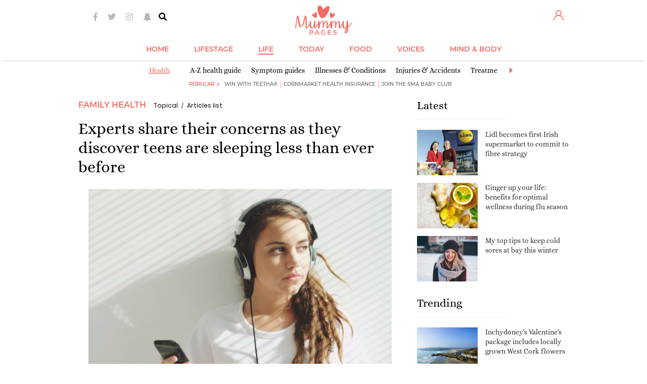

--- FILE ---
content_type: text/html; charset=utf-8
request_url: https://www.mummypages.ie/experts-share-their-concerns-as-they-discover-teens-are-sleeping-less-than-ever-before
body_size: 124987
content:
<!DOCTYPE html>
<html xml:lang="en">
<head>
<meta charset="utf-8" />
<!--
······································································
····················_··········································_······
·····__········__··| |············_·····_······_··············| |·····
·····\ \······/ /__·\|·_·__·___··| |__·(_)_·__(_)_·__···__·_··| |·····
······\ \·/\·/ / _ \··| '__/ _ \·| '_ \| | '__| | '_ \·/ _` |·|_|·····
·······\ V  V /  __/··| |·|  __/·| |·| | | |··| | |·| | (_| |··_······
········\_/\_/·\___|··|_|··\___|·|_|·|_|_|_|··|_|_|·|_|\__, |·|_|·····
·······················································|___/··········
······································································
Want to join us?
https://www.sheologydigital.com/jobs/
-->
<meta http-equiv="X-UA-Compatible" content="IE=edge" />
<meta http-equiv="Content-Type" content="text/html; charset=utf-8" />
<meta http-equiv="Content-Style-Type" content="text/css" />
<meta http-equiv="Content-Script-Type" content="text/javascript" />
<title>Experts share their concerns as they discover teens are sleeping...</title>
<meta name="keywords" content="experts,share,their,concerns,as,they,discover,teens,sleeping,less,than,ever,before" />	<meta name="copyright" content="(c) MummyPages.ie 2010 - 2025" />	<meta name="author" content="Déanta in Eirinn - Sheology www.sheologydigital.com" />
<meta property="fb:app_id" content="141265985922793" />
<meta property="og:title" content="Experts share their concerns as they discover teens are sleeping less than ever before"/>
<meta property="og:site_name" content="MummyPages® is Ireland's biggest and best website for mums and mums-to-be!"/>
<meta property="og:url" content="https://www.mummypages.ie/experts-share-their-concerns-as-they-discover-teens-are-sleeping-less-than-ever-before"/>
<meta property="og:description" content="A study has found that adolescents are getting less sleep than ever before. The study discovered that today&rsquo;s teenagers are getting less than..."/>
<meta property="og:type" content="article"/>
<meta property="og:locale" content="en_US"/>
<meta property="og:image" content="https://images.mummypages.ie/images/9763/488/24/1/7_1/teenager_2_w60044.jpg"/>
<meta property="og:image:width" content="600"/>
<meta property="og:image:height" content="400"/>
<meta property="article:publisher" content="120371441336012" />
<link href="https://d2dt2egwhtor16.cloudfront.net" rel="dns-prefetch" />
<link href="https://images.mummypages.ie/" rel="dns-prefetch" />
<link rel="apple-touch-icon" sizes="180x180" href="https://www.mummypages.ie/apple-touch-icon.png" />
<link rel="icon" type="image/png" sizes="32x32" href="https://www.mummypages.ie/favicon-32x32.png" />
<link rel="icon" type="image/png" sizes="16x16" href="https://www.mummypages.ie/favicon-16x16.png" />
<link rel="manifest" href="https://www.mummypages.ie/site.webmanifest" />
<link rel="mask-icon" href="https://www.mummypages.ie/safari-pinned-tab.svg" color="#f16b61" />
<link rel="shortcut icon" href="https://www.mummypages.ie/favicon3.ico" />
<meta name="msapplication-TileColor" content="#f16b61" />
<meta name="theme-color" content="#f16b61" />
<meta name="apple-itunes-app" content="app-id=1438739442, app-argument=mummypages.ie" />
<link href='https://fonts.googleapis.com/css?family=Lato:400,700,900' rel='stylesheet' type='text/css' />
<script>
			(function( window )
			{
				'use strict';

				window.googletag = window.googletag || {};
				googletag.cmd = googletag.cmd || [];

				
				window.root_url = 'https://www.mummypages.ie/';
				window.img_url = '//images.mummypages.ie/media/images/';
				window.js_url = '//images.mummypages.ie/js/';
				window.is_main = 0;
				window.comments_form_url = root_url + '?act=comments/form';
				window.control_parent_id = '331219';
				window.replies_url = root_url + '?act=comments/more_replies';
				window.is_mobile = 0;
				window.mobile_layout = 0;
				window.mobile_scaled = 0;
				window.video_banner_sticked = 0;
				window.video_banner_contracting = 1;
				window.is_logged = 0;
								window.disable_ads = 0;
				window.additional_flexi_sizes = 0;
				window.attached_bottom_instant = 1;
				window.is_web_app = 0 || ( typeof window.navigator.standalone != 'undefined' && window.navigator.standalone ? true : false );

				window.mpu_backgroundbanner_empty = false;
				window.force_interscroller = 0;
				window.prebid_currency_file = 'https://drg7z1jblqpqr.cloudfront.net/hb/currency.json?timestamp=97f08a1bb43567c754a3cc903b55d6a2';
				window.dfp_dil = 0;
				window.redesign = true;
				
			})( window );
		</script>
<script type="text/javascript" src="//images.mummypages.ie/v2/js/core.js"></script>
<script type="text/javascript" src="//d2dt2egwhtor16.cloudfront.net/ads/js/interesant.1.0.2.min.js"></script>
<script>
	(function(i,s,o,g,r,a,m){i['GoogleAnalyticsObject']=r;i[r]=i[r]||function(){
		(i[r].q=i[r].q||[]).push(arguments)},i[r].l=1*new Date();a=s.createElement(o),
		m=s.getElementsByTagName(o)[0];a.async=1;a.src=g;m.parentNode.insertBefore(a,m)
	})(window,document,'script','//www.google-analytics.com/analytics.js','ga');

	var GA_TRACKER_CODE = 'UA-6057237-11';
	ga('create', GA_TRACKER_CODE, 'auto');

	
ga('set', 'contentGroup1', 'article');

ga('set', 'contentGroup2', 'homepage');

	ga('require', 'linkid', 'linkid.js');
	ga('require', 'displayfeatures');
	ga('send', 'pageview');

	ga('create', 'UA-6057237-24', 'auto', {'name': 'sheology', 'allowLinker': true});
	ga('sheology.require', 'linkid', 'linkid.js');
	ga('sheology.require', 'displayfeatures');
	ga('sheology.require', 'linker');
	ga('sheology.linker:autoLink', ['mummypages.co.uk','shemazing.net','magicmum.com'], false, true );
	ga('sheology.send', 'pageview');
</script>
<script async='async' src='https://www.googletagservices.com/tag/js/gpt.js'></script>
<script>
	var googletag = googletag || {};
	googletag.cmd = googletag.cmd || [];

	googletag.cmd.push( function()
	{
		googletag.pubads().setTargeting('siteid', ['ie','mp'] );

		googletag.pubads().setTargeting("sectionid","family-health");
window.rightSidebarBanner1Slot = googletag.defineSlot('/19331762/Right_Sidebar_1_(MPU1)', [[120, 600], [160, 600], [300, 250], [300, 600]], 'div-gpt-ad-1410974797548-0').addService(googletag.pubads()).setCollapseEmptyDiv(true,true);
window.mpu_outofpagelayer = googletag.defineOutOfPageSlot('/19331762/Layer', 'div-gpt-ad-1422614152749-0-oop').addService(googletag.pubads());
window.mpu_contentbannermpu = googletag.defineSlot('/19331762/Content_Banner_(MPU)', [300, 250], 'div-gpt-ad-1323262047989-0').addService(googletag.pubads());
window.rightSidebarBanner2Slot = googletag.defineSlot('/19331762/Right_Side_Super_Sky', [[120, 600], [160, 600], [300, 250], [300, 600]], 'div-gpt-ad-1410974938705-0').addService(googletag.pubads()).setCollapseEmptyDiv(true,true);
window.rightSidebarBanner4Slot = googletag.defineSlot('/19331762/MPU4', [[120, 600], [300, 600], [160, 600], [300, 250]], 'div-gpt-ad-1431524598951-0').addService(googletag.pubads()).setCollapseEmptyDiv(true,true);
window.rightSidebarBanner5Slot = googletag.defineSlot('/19331762/MPU5', [[300, 600], [120, 600], [160, 600], [300, 250]], 'div-gpt-ad-1431524651835-0').addService(googletag.pubads()).setCollapseEmptyDiv(true,true);
window.mpu_backgroundbanner = googletag.defineSlot('/19331762/Site_Background', [[1, 1], [1600, 1200], [1600, 1000], [1600, 1050]], 'div-gpt-ad-1324051381092-0').addService(googletag.pubads()).setCollapseEmptyDiv(true,true);
window.mpu_containerbanner = googletag.defineSlot('/19331762/Container_for_Video_Skin', [480, 270], 'div-gpt-ad-1368106859198-0').addService(googletag.pubads());
window.leaderboardSlotSizes = ['fluid',[728, 90], [900, 200], [900, 250], [960, 200], [970, 270], [970, 250], [970, 300]];// window.leaderboardSlotSizes = ['fluid',[1, 1], [728, 90], [900, 200], [900, 250], [960, 200], [970, 270], [970, 250], [970, 300]];window.mobile_layout = window.mobile_layout || 0;if ( window.mobile_layout ) { if ( !is_main) window.leaderboardSlotSizes.push( [320, 50], [320, 173] ); }// if ( window.mobile_layout ) window.leaderboardSlotSizes = [ [300, 250], [320, 50], [320, 173] ];if ( window.additional_flexi_sizes ) window.leaderboardSlotSizes.push( [300, 250], [300, 600], [120, 600], [160, 600] );window.leaderboardSlot = googletag.defineSlot('/19331762/Header_Leaderboard', window.leaderboardSlotSizes, 'div-gpt-ad-1418309082456-0').addService(googletag.pubads()).setCollapseEmptyDiv(true);window.leaderboardSlot = window.mobile_layout ? window.leaderboardSlot.setTargeting('strnativekey','7m44F3eCpeV7ddhZ62YDztee') : window.leaderboardSlot.setTargeting('strnativekey','7m44F3eCpeV7ddhZ62YDztee');
window.mpu_pictorial = googletag.defineSlot('/19331762/Pictorial_Article_MPU', [300, 250], 'div-gpt-ad-1422980942069-0').addService(googletag.pubads());
window.mpu_textbannerabovearticle = googletag.defineSlot('/19331762/Above_Article', [612, 60], 'div-gpt-ad-1430930153881-0').addService(googletag.pubads()).setCollapseEmptyDiv(true,true);
window.mpu_textbannerabovearticlemobile = googletag.defineSlot('/19331762/Above_Article_Mobile', [320, 70], 'div-gpt-ad-1430995778545-0').addService(googletag.pubads()).setCollapseEmptyDiv(true,true);
window.attachedBottomMobileSlot = googletag.defineSlot('/19331762/Attached_Bottom_Mobile', [[630, 50], [630, 150], [728, 90], [960, 200], [970, 270], [970, 250], [960, 250], [320, 50], [320, 173], [1, 1]], 'div-gpt-ad-1417702032098-0').addService(googletag.pubads()).setCollapseEmptyDiv(true,true).setTargeting('strnativekey','meKkTHi2AXGDe3bpvXcz515M');// window.attachedBottomMobileSlot = googletag.defineSlot('/19331762/Attached_Bottom_Mobile', [[728, 90], [320, 50], [320, 173], [1, 1]], 'div-gpt-ad-1417702032098-0').addService(googletag.pubads()).setCollapseEmptyDiv(true,true).setTargeting('strnativekey','meKkTHi2AXGDe3bpvXcz515M');
window.insideContentMobileTopSlot = googletag.defineSlot('/19331762/Inside_Content_Mobile_TOP', [[1, 1], [320, 50], [320, 173]], 'div-gpt-ad-1408462221626-0').addService(googletag.pubads()).setCollapseEmptyDiv(true,true).setTargeting('strnativekey','QUvDWW4jvdkF7NLLSkxvXNQ5');// window.insideContentMobileTopSlot = googletag.defineSlot('/19331762/Inside_Content_Mobile_TOP', [[728, 90], [900, 200], [900, 250], [960, 200], [970, 270], [970, 250], [1, 1]], 'div-gpt-ad-1408462221626-0').addService(googletag.pubads()).setCollapseEmptyDiv(true,true).setTargeting('strnativekey','QUvDWW4jvdkF7NLLSkxvXNQ5');// window.insideContentMobileTopSlot = googletag.defineSlot('/19331762/Inside_Content_Mobile_TOP', [[300, 250], [300, 600], [320, 480]], 'div-gpt-ad-1408462221626-0').addService(googletag.pubads()).setCollapseEmptyDiv(true,true).setTargeting('strnativekey','QUvDWW4jvdkF7NLLSkxvXNQ5');
window.rightSidebarBanner3Slot = googletag.defineSlot('/19331762/Right_Sidebar_3_(MPU_or_SKY)', [[120, 600], [300, 250], [160, 600], [300, 600]], 'div-gpt-ad-1431524483895-0').addService(googletag.pubads()).setCollapseEmptyDiv(true,true);
window.mpu_articlefeedinjection = googletag.defineOutOfPageSlot('/19331762/Injected_feed_element', 'div-gpt-ad-1433860759849-0').addService(googletag.pubads());
window.leaderboardSlotSizes2 = [[728, 90]];window.mobile_layout = window.mobile_layout || 0;if ( window.mobile_layout ) window.leaderboardSlotSizes2.push( [1, 1], [320, 50], [320, 173], [900, 250], [970, 270], [970, 250], [960, 200], [900, 200], [970, 300] );// if ( window.mobile_layout ) window.leaderboardSlotSizes2 = [ [1, 1], [300, 250], [320, 50], [320, 173] ];// if ( window.additional_flexi_sizes ) window.leaderboardSlotSizes2.push( [300, 250], [300, 600], [120, 600], [160, 600] );window.leaderboardSlot2 = googletag.defineSlot('/19331762/Header_Leaderboard_2', window.leaderboardSlotSizes2, 'div-gpt-ad-1431514756330-0').addService(googletag.pubads()).setCollapseEmptyDiv(true,true);window.leaderboardSlot2 = window.mobile_layout ? window.leaderboardSlot2.setTargeting('strnativekey','DJ1dxhLbTRVCQxVrtjn6qfy2') : window.leaderboardSlot2.setTargeting('strnativekey','fpEzQuswW6j57T21gcaMkKK8');
window.leaderboardSlotSizes3 = [[728, 90]];window.mobile_layout = window.mobile_layout || 0;if ( window.mobile_layout ) window.leaderboardSlotSizes3.push( [1, 1], [320, 50], [320, 173], [900, 250], [970, 270], [970, 250], [960, 200], [900, 200], [970, 300] );// if ( window.mobile_layout ) window.leaderboardSlotSizes3 = [ [1, 1], [320, 50], [300, 250], [320, 173] ];// if ( window.additional_flexi_sizes ) window.leaderboardSlotSizes3.push( [300, 250], [300, 600], [120, 600], [160, 600] );window.leaderboardSlot3 = googletag.defineSlot('/19331762/Header_Leaderboard_3', window.leaderboardSlotSizes3, 'div-gpt-ad-1431514782369-0').addService(googletag.pubads()).setCollapseEmptyDiv(true,true);window.leaderboardSlot3 = window.mobile_layout ? window.leaderboardSlot3.setTargeting('strnativekey','LDLA2JLTN9jCUstEKHXPf9Fr') : window.leaderboardSlot3.setTargeting('strnativekey','V3ffMyUoSM55po1bU1zvW4on');
window.leaderboardSlotSizes4 = [[728, 90]];window.mobile_layout = window.mobile_layout || 0;if ( window.mobile_layout ) window.leaderboardSlotSizes4.push( [1, 1], [320, 50], [320, 173], [900, 250], [970, 270], [970, 250], [960, 200], [900, 200], [970, 300] );// if ( window.mobile_layout ) window.leaderboardSlotSizes4 = [ [1, 1], [320, 50], [300, 250], [320, 173] ];// if ( window.additional_flexi_sizes ) window.leaderboardSlotSizes4.push( [300, 250], [300, 600], [120, 600], [160, 600] );window.leaderboardSlot4 = googletag.defineSlot('/19331762/Header_Leaderboard_4', window.leaderboardSlotSizes4, 'div-gpt-ad-1431514807633-0').addService(googletag.pubads()).setCollapseEmptyDiv(true,true);window.leaderboardSlot4 = window.mobile_layout ? window.leaderboardSlot4.setTargeting('strnativekey','VkTfkH4ppViZ1AFsN38XYo93') : window.leaderboardSlot4.setTargeting('strnativekey','PgHHm9Nub3vt99zdHytAYrrD');
window.mpu_widgetbelowthearticlemobile = googletag.defineSlot('/19331762/Mobile_Post_Bottom', [[1, 1], 'fluid'], 'div-gpt-ad-1462374101959-0').setTargeting('strnativekey','G6t4vDpffnDKV4xzSSme4BPm').addService(googletag.pubads());
window.middleArticleWidgetSlot = googletag.defineSlot('/19331762/Middle_Article_Widget', ['fluid',[1,1],[300,120], [320, 50] ], 'div-gpt-ad-1465379291275-0').addService(googletag.pubads()).setCollapseEmptyDiv(true,true).setTargeting('strnativekey','VsD6wNQzsPrQjTc52gXuZkys');
window.sharethrough_desktop_slot = googletag.defineSlot('/19331762/Desktop_Post_Bottom', [[1, 1], [600, 250], 'fluid'], 'div-gpt-ad-1465381780710-0').setTargeting('strnativekey','GdWTiqVJ6vWmjqLJ5ZrF2vPM').addService(googletag.pubads());
window.mpu_backgroundbannermobile = googletag.defineSlot('/19331762/Site_Background_Mobile', [1, 1], 'div-gpt-ad-1495463143552-0').addService(googletag.pubads()).setCollapseEmptyDiv(true,true);
window.leaderboardSlotSizes5 = [[728, 90]];window.mobile_layout = window.mobile_layout || 0;if ( window.mobile_layout ) window.leaderboardSlotSizes5.push( [1, 1], [320, 50], [320, 173], [900, 250], [970, 270], [970, 250], [960, 200], [900, 200], [970, 300] );// if ( window.mobile_layout ) window.leaderboardSlotSizes5 = [ [1, 1], [320, 50], [300, 250], [320, 173] ];// if ( window.additional_flexi_sizes ) window.leaderboardSlotSizes5.push( [300, 250], [300, 600], [120, 600], [160, 600] );window.leaderboardSlot5 = googletag.defineSlot('/19331762/Header_Leaderboard_5', window.leaderboardSlotSizes5, 'div-gpt-ad-1431514828974-0').addService(googletag.pubads()).setCollapseEmptyDiv(true,true);window.leaderboardSlot5 = window.mobile_layout ? window.leaderboardSlot5.setTargeting('strnativekey','W3iPiGkfZFhXhMSQT9cjWg7X') : window.leaderboardSlot5.setTargeting('strnativekey','Gouyhhn7snNtWJjq8qpAhWys');
window.articleMiddleBannerSlot = googletag.defineOutOfPageSlot('/19331762/Article_Middle_Banner', 'div-gpt-ad-1443191720185-0').addService(googletag.pubads()).setCollapseEmptyDiv(true,true);window.articleMiddleInterscrollerSlot = googletag.defineSlot('/19331762/Article_Middle_Interscroller', [2, 1], 'div-gpt-ad-1463500571631-0').addService(googletag.pubads()).setCollapseEmptyDiv(true,true);window.articleMiddleEngagmentSlot = googletag.defineSlot('/19331762/Middle_Article_Engagement', ['fluid', [1, 1]], 'div-gpt-ad-1500559494762-0').addService(googletag.pubads()).setCollapseEmptyDiv(true,true);
window.top_page_ad = googletag.defineSlot('/19331762/Page_Top', ['fluid'], 'div-gpt-ad-1500556493348-0').addService(googletag.pubads()).setCollapseEmptyDiv(true,true);
window.articleMiddleBannerSlot2 = googletag.defineOutOfPageSlot('/19331762/Article_Middle_Banner_2', 'div-gpt-ad-1472045969247-0').addService(googletag.pubads()).setCollapseEmptyDiv(true,true);
window.articleMiddleBannerSlot3 = googletag.defineOutOfPageSlot('/19331762/Article_Middle_Banner_3', 'div-gpt-ad-1472046128587-0').addService(googletag.pubads()).setCollapseEmptyDiv(true,true);
window.insideContentMobileTopSlot2 = googletag.defineSlot('/19331762/Inside_Content_Mobile_TOP_2', [[320, 50], [320, 173], [1, 1]], 'div-gpt-ad-1445432342730-0').addService(googletag.pubads()).setCollapseEmptyDiv(true,true).setTargeting('strnativekey','CvbRVu7m72woPzCz4Dmyoo1f');// window.insideContentMobileTopSlot2 = googletag.defineSlot('/19331762/Inside_Content_Mobile_TOP_2', [[970, 250], [900, 250], [960, 200], [728, 90], [900, 200], [970, 270], [1, 1]], 'div-gpt-ad-1445432342730-0').addService(googletag.pubads()).setCollapseEmptyDiv(true,true).setTargeting('strnativekey','CvbRVu7m72woPzCz4Dmyoo1f');
window.articleMiddleBannerSlot4 = googletag.defineOutOfPageSlot('/19331762/Article_Middle_Banner_4', 'div-gpt-ad-1472046184744-0').addService(googletag.pubads()).setCollapseEmptyDiv(true,true);
window.articleMiddleBannerSlot5 = googletag.defineOutOfPageSlot('/19331762/Article_Middle_Banner_5', 'div-gpt-ad-1472046240371-0').addService(googletag.pubads()).setCollapseEmptyDiv(true,true);
window.mpu_insticatorembed = googletag.defineSlot('/19331762/Insticator_Embed_1', ['fluid', [1, 1]], 'div-gpt-ad-1497616231474-0').addService(googletag.pubads()).setCollapseEmptyDiv(true,true).setTargeting('strnativekey','3Qjf5F7ZqGVYugyJyYaxg2KZ');
window.insideContentMobileTopSlot3 = googletag.defineSlot('/19331762/Inside_Content_Mobile_TOP_3', [[320, 50], [320, 173], [1, 1]], 'div-gpt-ad-1445432363064-0').addService(googletag.pubads()).setCollapseEmptyDiv(true,true).setTargeting('strnativekey','vf6C1Mh2BuFnaPYe2f3e5mLa');// window.insideContentMobileTopSlot3 = googletag.defineSlot('/19331762/Inside_Content_Mobile_TOP_3', [[728, 90], [960, 200], [900, 250], [970, 270], [900, 200], [970, 250], [1, 1]], 'div-gpt-ad-1445432363064-0').addService(googletag.pubads()).setCollapseEmptyDiv(true,true).setTargeting('strnativekey','vf6C1Mh2BuFnaPYe2f3e5mLa');
window.insideContentMobileTopSlot4 = googletag.defineSlot('/19331762/Inside_Content_Mobile_TOP_4', [[320, 50], [320, 173], [1, 1]], 'div-gpt-ad-1445432389758-0').addService(googletag.pubads()).setCollapseEmptyDiv(true,true).setTargeting('strnativekey','t869xt7FMcEQH3YEucivkh9v');// window.insideContentMobileTopSlot4 = googletag.defineSlot('/19331762/Inside_Content_Mobile_TOP_4', [[960, 200], [970, 270], [900, 200], [970, 250], [900, 250], [728, 90], [1, 1]], 'div-gpt-ad-1445432389758-0').addService(googletag.pubads()).setCollapseEmptyDiv(true,true).setTargeting('strnativekey','t869xt7FMcEQH3YEucivkh9v');
window.insideContentMobileTopSlot5 = googletag.defineSlot('/19331762/Inside_Content_Mobile_TOP_5', [[320, 50], [320, 173], [1, 1]], 'div-gpt-ad-1445432426475-0').addService(googletag.pubads()).setCollapseEmptyDiv(true,true).setTargeting('strnativekey','wwxYQatrT4PsP56dwDFDFT8N');// window.insideContentMobileTopSlot5 = googletag.defineSlot('/19331762/Inside_Content_Mobile_TOP_5', [[900, 250], [970, 270], [728, 90], [900, 200], [970, 250], [960, 200], [1, 1]], 'div-gpt-ad-1445432426475-0').addService(googletag.pubads()).setCollapseEmptyDiv(true,true).setTargeting('strnativekey','wwxYQatrT4PsP56dwDFDFT8N');
window.xheaderslotsizes = [[120, 600], [300, 600], [320, 173], [160, 600], [320, 50], [300, 250], [728, 90], [970, 270], [970, 250], [900, 250], [900, 200], [960, 200]];// window.xheaderslotsizes = [[320, 50], [320, 173]];// window.xheaderslotsizes = [[320, 50], [728, 90], [970, 270], [970, 250], [900, 250], [900, 200], [960, 200], [320, 173]];// window.is_mobile = window.is_mobile || false;// if ( !window.is_mobile ) window.xheaderslotsizes.push( [120, 600], [300, 600], [160, 600], [300, 250] );window.xheaderslot = googletag.defineSlot('/19331762/x_HeaderPosition_MP', window.xheaderslotsizes, 'div-gpt-ad-1469460149970-0').setCollapseEmptyDiv(true, true).addService(googletag.pubads());
window.desktop_right_trending_slot = googletag.defineSlot('/19331762/Desktop_Post_Right', ['fluid', [1, 1]], 'div-gpt-ad-1497268327639-0').addService(googletag.pubads()).setCollapseEmptyDiv(true,true).setTargeting('strnativekey','MoEPd3kGqycXHj9KtmeTX2qE');window.desktop_right_trending_slot2 = googletag.defineSlot('/19331762/Desktop_Post_Right', ['fluid', [1, 1]], 'div-gpt-ad-1497268327639-1').addService(googletag.pubads()).setCollapseEmptyDiv(true,true).setTargeting('strnativekey','wAQHAMR8Xvw37jZimBqZEYKV');window.desktop_right_trending_slot3 = googletag.defineSlot('/19331762/Desktop_Post_Right', ['fluid', [1, 1]], 'div-gpt-ad-1497268327639-2').addService(googletag.pubads()).setCollapseEmptyDiv(true,true).setTargeting('strnativekey','WAnnQsjm4FEzsfWSzuBfsyTe');
window.left_sticky_sizes = [ [160, 600], [120, 600] ];window.sheology_resolution = window.sheology_resolution || [];if ( window.ads_reduced ){if ( jQuery.inArray( 'huge', window.sheology_resolution ) !== -1 ) window.left_sticky_sizes.push( [ 300, 600 ] );}window.left_sticky_sky = googletag.defineSlot('/19331762/Left_Sticky_Sky', window.left_sticky_sizes, 'div-gpt-ad-1474617169903-0').addService(googletag.pubads()).setCollapseEmptyDiv(true,true);window.left_sticky_sky = window.dfp_dil ? window.left_sticky_sky.setTargeting('strnativekey','cuzrvoxnrH3yq3TdedgYWJDC') : window.left_sticky_sky;
window.right_sticky_sizes = [ [160, 600], [120, 600] ];window.sheology_resolution = window.sheology_resolution || [];if ( window.ads_reduced ){if ( jQuery.inArray( 'huge', window.sheology_resolution ) !== -1 ) window.right_sticky_sizes.push( [ 300, 600 ] );}window.right_sticky_sky = googletag.defineSlot('/19331762/Right_Sticky_Sky', window.right_sticky_sizes, 'div-gpt-ad-1474617193412-0').addService(googletag.pubads()).setCollapseEmptyDiv(true,true);window.right_sticky_sky = window.dfp_dil ? window.right_sticky_sky.setTargeting('strnativekey','pHTDugfnFebG2PBofT8pzxzX') : window.right_sticky_sky;
window.desktop_bottom_trending_slot = googletag.defineSlot('/19331762/Content_Bottom_Native', ['fluid', [1, 1]], 'div-gpt-ad-1497427565955-0').addService(googletag.pubads()).setCollapseEmptyDiv(true,true).setTargeting('strnativekey','aZFYG9FpgRAFjdaG284hzhfX');window.desktop_bottom_trending_slot2 = googletag.defineSlot('/19331762/Content_Bottom_Native', ['fluid', [1, 1]], 'div-gpt-ad-1497427565955-1').addService(googletag.pubads()).setCollapseEmptyDiv(true,true).setTargeting('strnativekey','hXRoPNPNotEbsVsEjnR5vfYN');window.desktop_bottom_trending_slot3 = googletag.defineSlot('/19331762/Content_Bottom_Native', ['fluid', [1, 1]], 'div-gpt-ad-1497427565955-2').addService(googletag.pubads()).setCollapseEmptyDiv(true,true).setTargeting('strnativekey','MWXZVms4SA9LsVB1eVeeqfjS');
window.mobile_bottom_trending_slot = googletag.defineSlot('/19331762/Content_Bottom_Native_Mobile', ['fluid', [320, 50], [1, 1]], 'div-gpt-ad-1497427668855-0').addService(googletag.pubads()).setCollapseEmptyDiv(true,true).setTargeting('strnativekey','QHHhrXiTzW89upJjv4YW5FuA');window.mobile_bottom_trending_slot2 = googletag.defineSlot('/19331762/Content_Bottom_Native_Mobile', ['fluid', [1, 1]], 'div-gpt-ad-1497427668855-1').addService(googletag.pubads()).setCollapseEmptyDiv(true,true).setTargeting('strnativekey','FNqeb74t9c54oSuV72wpP1R9');window.mobile_bottom_trending_slot3 = googletag.defineSlot('/19331762/Content_Bottom_Native_Mobile', ['fluid', [1, 1]], 'div-gpt-ad-1497427668855-2').addService(googletag.pubads()).setCollapseEmptyDiv(true,true).setTargeting('strnativekey','zNg9asfmJ2pZu4t1bUFnFGue');
var inFeedBanner1SlotSizes = [[300, 250]];if ( window.mobile_layout || !window.redesign ) inFeedBanner1SlotSizes.push( [120, 600], [160, 600], [300, 600] );if ( window.mobile_layout ) inFeedBanner1SlotSizes.push( 'fluid' );window.inFeedBanner1Slot = googletag.defineSlot('/19331762/MP_InFeed_MPU_1', inFeedBanner1SlotSizes, 'div-gpt-ad-1411552108654-0').addService(googletag.pubads());window.inFeedBanner1Slot = window.mobile_layout ? window.inFeedBanner1Slot.setTargeting('strnativekey','HaAakZVnSYxM9Uwpb2XNPT5Y') : window.inFeedBanner1Slot.setTargeting('strnativekey','RqPRTJE6oMtZmRyneD9bGCgk');window.in_feed_banner_slots = window.in_feed_banner_slots || [];window.in_feed_banner_slots.push( window.inFeedBanner1Slot );
var inFeedBanner2SlotSizes = [[300, 250]];if ( window.mobile_layout || !window.redesign ) inFeedBanner2SlotSizes.push( [120, 600], [160, 600], [300, 600] );if ( window.mobile_layout ) inFeedBanner2SlotSizes.push( 'fluid' );window.inFeedBanner2Slot = googletag.defineSlot('/19331762/MP_InFeed_MPU_2', inFeedBanner2SlotSizes, 'div-gpt-ad-1411552176813-0').addService(googletag.pubads());window.inFeedBanner2Slot = window.mobile_layout ? window.inFeedBanner2Slot.setTargeting('strnativekey','hpePAzAj4mQHcmAUxCjAjynn') : window.inFeedBanner2Slot.setTargeting('strnativekey','QYedbyvnejqxCeZuXvvj7bvu');window.in_feed_banner_slots = window.in_feed_banner_slots || [];window.in_feed_banner_slots.push( window.inFeedBanner2Slot );

googletag.pubads().setTargeting("sticky","yes");
googletag.pubads().setTargeting("video_player_id","spotx");
googletag.pubads().setTargeting("content_type",["article"]);
window.interstitialslot = googletag.defineOutOfPageSlot('/19331762/Interstitial', 'div-gpt-ad-1430840048152-0').addService(googletag.pubads());window.popunderslot = googletag.defineOutOfPageSlot('/19331762/Popunder', 'div-gpt-ad-1441812334763-0').addService(googletag.pubads());window.oopSlot = [ window.interstitialslot, window.popunderslot ];


		if ( window.mummypages )
			googletag.pubads().setTargeting( "resolution", window.mummypages.resolution );

		if ( window.disable_gdpr )
			googletag.pubads().setPrivacySettings({
				nonPersonalizedAds: true
			});

		googletag.pubads().collapseEmptyDivs( true );
		googletag.pubads().setCentering( true );
		googletag.pubads().enableVideoAds();
		googletag.pubads().setSafeFrameConfig({
			allowOverlayExpansion: true,
			allowPushExpansion: true,
			sandbox: true,
		});

		
		googletag.enableServices();
	} );
</script>
<!-- Facebook Pixel Code -->
<script>
	!function(f,b,e,v,n,t,s){if(f.fbq)return;n=f.fbq=function(){
		n.callMethod ? n.callMethod.apply(n,arguments) : n.queue.push(arguments)};if(!f._fbq)f._fbq=n;
		n.push=n;n.loaded=!0;n.version='2.0';n.queue=[];t=b.createElement(e);t.async=!0;
		t.src=v;s=b.getElementsByTagName(e)[0];s.parentNode.insertBefore(t,s);
	}(window,document,'script','//connect.facebook.net/en_US/fbevents.js');

	
	fbq('consent', 'revoke');
	fbq('init', '241282439390481');
	fbq('track', "PageView");
</script>
<noscript>
<img height="1" width="1" style="display:none" src="https://www.facebook.com/tr?id=241282439390481&ev=PageView&noscript=1" />
</noscript>
<!-- End Facebook Pixel Code -->
<script type="text/javascript">
	!function(){"use strict";function t(r){return t="function"==typeof Symbol&&"symbol"==typeof Symbol.iterator?function(t){return typeof t}:function(t){return t&&"function"==typeof Symbol&&t.constructor===Symbol&&t!==Symbol.prototype?"symbol":typeof t},t(r)}var r="undefined"!=typeof globalThis?globalThis:"undefined"!=typeof window?window:"undefined"!=typeof global?global:"undefined"!=typeof self?self:{};function n(t,r){return t(r={exports:{}},r.exports),r.exports}var e,o,i=function(t){return t&&t.Math===Math&&t},u=i("object"==typeof globalThis&&globalThis)||i("object"==typeof window&&window)||i("object"==typeof self&&self)||i("object"==typeof r&&r)||i("object"==typeof r&&r)||function(){return this}()||Function("return this")(),c=function(t){try{return!!t()}catch(t){return!0}},a=!c((function(){return 7!==Object.defineProperty({},1,{get:function(){return 7}})[1]})),f=!c((function(){var t=function(){}.bind();return"function"!=typeof t||t.hasOwnProperty("prototype")})),s=Function.prototype.call,l=f?s.bind(s):function(){return s.apply(s,arguments)},p={}.propertyIsEnumerable,y=Object.getOwnPropertyDescriptor,v={f:y&&!p.call({1:2},1)?function(t){var r=y(this,t);return!!r&&r.enumerable}:p},b=function(t,r){return{enumerable:!(1&t),configurable:!(2&t),writable:!(4&t),value:r}},g=Function.prototype,d=g.call,h=f&&g.bind.bind(d,d),m=f?h:function(t){return function(){return d.apply(t,arguments)}},S=m({}.toString),w=m("".slice),O=function(t){return w(S(t),8,-1)},j=Object,P=m("".split),T=c((function(){return!j("z").propertyIsEnumerable(0)}))?function(t){return"String"===O(t)?P(t,""):j(t)}:j,L=function(t){return null==t},A=TypeError,_=function(t){if(L(t))throw new A("Can't call method on "+t);return t},E=function(t){return T(_(t))},F="object"==typeof document&&document.all,I={all:F,IS_HTMLDDA:void 0===F&&void 0!==F},M=I.all,k=I.IS_HTMLDDA?function(t){return"function"==typeof t||t===M}:function(t){return"function"==typeof t},C=I.all,D=I.IS_HTMLDDA?function(t){return"object"==typeof t?null!==t:k(t)||t===C}:function(t){return"object"==typeof t?null!==t:k(t)},R=function(t,r){return arguments.length<2?(n=u[t],k(n)?n:void 0):u[t]&&u[t][r];var n},x=m({}.isPrototypeOf),N="undefined"!=typeof navigator&&String(navigator.userAgent)||"",G=u.process,V=u.Deno,z=G&&G.versions||V&&V.version,B=z&&z.v8;B&&(o=(e=B.split("."))[0]>0&&e[0]<4?1:+(e[0]+e[1])),!o&&N&&(!(e=N.match(/Edge\/(\d+)/))||e[1]>=74)&&(e=N.match(/Chrome\/(\d+)/))&&(o=+e[1]);var H=o,U=u.String,W=!!Object.getOwnPropertySymbols&&!c((function(){var t=Symbol("symbol detection");return!U(t)||!(Object(t)instanceof Symbol)||!Symbol.sham&&H&&H<41})),$=W&&!Symbol.sham&&"symbol"==typeof Symbol.iterator,J=Object,X=$?function(t){return"symbol"==typeof t}:function(t){var r=R("Symbol");return k(r)&&x(r.prototype,J(t))},Y=String,q=function(t){try{return Y(t)}catch(t){return"Object"}},K=TypeError,Q=function(t){if(k(t))return t;throw new K(q(t)+" is not a function")},Z=TypeError,tt=Object.defineProperty,rt=function(t,r){try{tt(u,t,{value:r,configurable:!0,writable:!0})}catch(n){u[t]=r}return r},nt="__core-js_shared__",et=u[nt]||rt(nt,{}),ot=n((function(t){(t.exports=function(t,r){return et[t]||(et[t]=void 0!==r?r:{})})("versions",[]).push({version:"3.33.3",mode:"global",copyright:"© 2014-2023 Denis Pushkarev (zloirock.ru)",license:"https://github.com/zloirock/core-js/blob/v3.33.3/LICENSE",source:"https://github.com/zloirock/core-js"})})),it=Object,ut=function(t){return it(_(t))},ct=m({}.hasOwnProperty),at=Object.hasOwn||function(t,r){return ct(ut(t),r)},ft=0,st=Math.random(),lt=m(1..toString),pt=function(t){return"Symbol("+(void 0===t?"":t)+")_"+lt(++ft+st,36)},yt=u.Symbol,vt=ot("wks"),bt=$?yt.for||yt:yt&&yt.withoutSetter||pt,gt=function(t){return at(vt,t)||(vt[t]=W&&at(yt,t)?yt[t]:bt("Symbol."+t)),vt[t]},dt=TypeError,ht=gt("toPrimitive"),mt=function(t){var r=function(t,r){if(!D(t)||X(t))return t;var n,e,o=(n=t[ht],L(n)?void 0:Q(n));if(o){if(void 0===r&&(r="default"),e=l(o,t,r),!D(e)||X(e))return e;throw new dt("Can't convert object to primitive value")}return void 0===r&&(r="number"),function(t,r){var n,e;if("string"===r&&k(n=t.toString)&&!D(e=l(n,t)))return e;if(k(n=t.valueOf)&&!D(e=l(n,t)))return e;if("string"!==r&&k(n=t.toString)&&!D(e=l(n,t)))return e;throw new Z("Can't convert object to primitive value")}(t,r)}(t,"string");return X(r)?r:r+""},St=u.document,wt=D(St)&&D(St.createElement),Ot=function(t){return wt?St.createElement(t):{}},jt=!a&&!c((function(){return 7!==Object.defineProperty(Ot("div"),"a",{get:function(){return 7}}).a})),Pt=Object.getOwnPropertyDescriptor,Tt={f:a?Pt:function(t,r){if(t=E(t),r=mt(r),jt)try{return Pt(t,r)}catch(t){}if(at(t,r))return b(!l(v.f,t,r),t[r])}},Lt=a&&c((function(){return 42!==Object.defineProperty((function(){}),"prototype",{value:42,writable:!1}).prototype})),At=String,_t=TypeError,Et=function(t){if(D(t))return t;throw new _t(At(t)+" is not an object")},Ft=TypeError,It=Object.defineProperty,Mt=Object.getOwnPropertyDescriptor,kt="enumerable",Ct="configurable",Dt="writable",Rt={f:a?Lt?function(t,r,n){if(Et(t),r=mt(r),Et(n),"function"==typeof t&&"prototype"===r&&"value"in n&&Dt in n&&!n[Dt]){var e=Mt(t,r);e&&e[Dt]&&(t[r]=n.value,n={configurable:Ct in n?n[Ct]:e[Ct],enumerable:kt in n?n[kt]:e[kt],writable:!1})}return It(t,r,n)}:It:function(t,r,n){if(Et(t),r=mt(r),Et(n),jt)try{return It(t,r,n)}catch(t){}if("get"in n||"set"in n)throw new Ft("Accessors not supported");return"value"in n&&(t[r]=n.value),t}},xt=a?function(t,r,n){return Rt.f(t,r,b(1,n))}:function(t,r,n){return t[r]=n,t},Nt=Function.prototype,Gt=a&&Object.getOwnPropertyDescriptor,Vt=at(Nt,"name"),zt={EXISTS:Vt,PROPER:Vt&&"something"===function(){}.name,CONFIGURABLE:Vt&&(!a||a&&Gt(Nt,"name").configurable)},Bt=m(Function.toString);k(et.inspectSource)||(et.inspectSource=function(t){return Bt(t)});var Ht,Ut,Wt,$t=et.inspectSource,Jt=u.WeakMap,Xt=k(Jt)&&/native code/.test(String(Jt)),Yt=ot("keys"),qt=function(t){return Yt[t]||(Yt[t]=pt(t))},Kt={},Qt="Object already initialized",Zt=u.TypeError,tr=u.WeakMap;if(Xt||et.state){var rr=et.state||(et.state=new tr);rr.get=rr.get,rr.has=rr.has,rr.set=rr.set,Ht=function(t,r){if(rr.has(t))throw new Zt(Qt);return r.facade=t,rr.set(t,r),r},Ut=function(t){return rr.get(t)||{}},Wt=function(t){return rr.has(t)}}else{var nr=qt("state");Kt[nr]=!0,Ht=function(t,r){if(at(t,nr))throw new Zt(Qt);return r.facade=t,xt(t,nr,r),r},Ut=function(t){return at(t,nr)?t[nr]:{}},Wt=function(t){return at(t,nr)}}var er={set:Ht,get:Ut,has:Wt,enforce:function(t){return Wt(t)?Ut(t):Ht(t,{})},getterFor:function(t){return function(r){var n;if(!D(r)||(n=Ut(r)).type!==t)throw new Zt("Incompatible receiver, "+t+" required");return n}}},or=n((function(t){var r=zt.CONFIGURABLE,n=er.enforce,e=er.get,o=String,i=Object.defineProperty,u=m("".slice),f=m("".replace),s=m([].join),l=a&&!c((function(){return 8!==i((function(){}),"length",{value:8}).length})),p=String(String).split("String"),y=t.exports=function(t,e,c){"Symbol("===u(o(e),0,7)&&(e="["+f(o(e),/^Symbol\(([^)]*)\)/,"$1")+"]"),c&&c.getter&&(e="get "+e),c&&c.setter&&(e="set "+e),(!at(t,"name")||r&&t.name!==e)&&(a?i(t,"name",{value:e,configurable:!0}):t.name=e),l&&c&&at(c,"arity")&&t.length!==c.arity&&i(t,"length",{value:c.arity});try{c&&at(c,"constructor")&&c.constructor?a&&i(t,"prototype",{writable:!1}):t.prototype&&(t.prototype=void 0)}catch(t){}var y=n(t);return at(y,"source")||(y.source=s(p,"string"==typeof e?e:"")),t};Function.prototype.toString=y((function(){return k(this)&&e(this).source||$t(this)}),"toString")})),ir=function(t,r,n,e){e||(e={});var o=e.enumerable,i=void 0!==e.name?e.name:r;if(k(n)&&or(n,i,e),e.global)o?t[r]=n:rt(r,n);else{try{e.unsafe?t[r]&&(o=!0):delete t[r]}catch(t){}o?t[r]=n:Rt.f(t,r,{value:n,enumerable:!1,configurable:!e.nonConfigurable,writable:!e.nonWritable})}return t},ur=Math.ceil,cr=Math.floor,ar=Math.trunc||function(t){var r=+t;return(r>0?cr:ur)(r)},fr=function(t){var r=+t;return r!=r||0===r?0:ar(r)},sr=Math.max,lr=Math.min,pr=function(t,r){var n=fr(t);return n<0?sr(n+r,0):lr(n,r)},yr=Math.min,vr=function(t){return(r=t.length)>0?yr(fr(r),9007199254740991):0;var r},br=function(t){return function(r,n,e){var o,i=E(r),u=vr(i),c=pr(e,u);if(t&&n!=n){for(;u>c;)if((o=i[c++])!=o)return!0}else for(;u>c;c++)if((t||c in i)&&i[c]===n)return t||c||0;return!t&&-1}},gr=(br(!0),br(!1)),dr=m([].push),hr=function(t,r){var n,e=E(t),o=0,i=[];for(n in e)!at(Kt,n)&&at(e,n)&&dr(i,n);for(;r.length>o;)at(e,n=r[o++])&&(~gr(i,n)||dr(i,n));return i},mr=["constructor","hasOwnProperty","isPrototypeOf","propertyIsEnumerable","toLocaleString","toString","valueOf"],Sr=mr.concat("length","prototype"),wr={f:Object.getOwnPropertyNames||function(t){return hr(t,Sr)}},Or={f:Object.getOwnPropertySymbols},jr=m([].concat),Pr=R("Reflect","ownKeys")||function(t){var r=wr.f(Et(t)),n=Or.f;return n?jr(r,n(t)):r},Tr=function(t,r,n){for(var e=Pr(r),o=Rt.f,i=Tt.f,u=0;u<e.length;u++){var c=e[u];at(t,c)||n&&at(n,c)||o(t,c,i(r,c))}},Lr=/#|\.prototype\./,Ar=function(t,r){var n=Er[_r(t)];return n===Ir||n!==Fr&&(k(r)?c(r):!!r)},_r=Ar.normalize=function(t){return String(t).replace(Lr,".").toLowerCase()},Er=Ar.data={},Fr=Ar.NATIVE="N",Ir=Ar.POLYFILL="P",Mr=Ar,kr=Tt.f,Cr=function(t,r){var n,e,o,i,c,a=t.target,f=t.global,s=t.stat;if(n=f?u:s?u[a]||rt(a,{}):(u[a]||{}).prototype)for(e in r){if(i=r[e],o=t.dontCallGetSet?(c=kr(n,e))&&c.value:n[e],!Mr(f?e:a+(s?".":"#")+e,t.forced)&&void 0!==o){if(typeof i==typeof o)continue;Tr(i,o)}(t.sham||o&&o.sham)&&xt(i,"sham",!0),ir(n,e,i,t)}},Dr={};Dr[gt("toStringTag")]="z";var Rr,xr="[object z]"===String(Dr),Nr=gt("toStringTag"),Gr=Object,Vr="Arguments"===O(function(){return arguments}()),zr=xr?O:function(t){var r,n,e;return void 0===t?"Undefined":null===t?"Null":"string"==typeof(n=function(t,r){try{return t[r]}catch(t){}}(r=Gr(t),Nr))?n:Vr?O(r):"Object"===(e=O(r))&&k(r.callee)?"Arguments":e},Br=String,Hr=function(t){if("Symbol"===zr(t))throw new TypeError("Cannot convert a Symbol value to a string");return Br(t)},Ur=Object.keys||function(t){return hr(t,mr)},Wr=a&&!Lt?Object.defineProperties:function(t,r){Et(t);for(var n,e=E(r),o=Ur(r),i=o.length,u=0;i>u;)Rt.f(t,n=o[u++],e[n]);return t},$r={f:Wr},Jr=R("document","documentElement"),Xr="prototype",Yr="script",qr=qt("IE_PROTO"),Kr=function(){},Qr=function(t){return"<"+Yr+">"+t+"</"+Yr+">"},Zr=function(t){t.write(Qr("")),t.close();var r=t.parentWindow.Object;return t=null,r},tn=function(){try{Rr=new ActiveXObject("htmlfile")}catch(t){}var t,r,n;tn="undefined"!=typeof document?document.domain&&Rr?Zr(Rr):(r=Ot("iframe"),n="java"+Yr+":",r.style.display="none",Jr.appendChild(r),r.src=String(n),(t=r.contentWindow.document).open(),t.write(Qr("document.F=Object")),t.close(),t.F):Zr(Rr);for(var e=mr.length;e--;)delete tn[Xr][mr[e]];return tn()};Kt[qr]=!0;var rn=Object.create||function(t,r){var n;return null!==t?(Kr[Xr]=Et(t),n=new Kr,Kr[Xr]=null,n[qr]=t):n=tn(),void 0===r?n:$r.f(n,r)},nn=Array,en=Math.max,on=wr.f,un="object"==typeof window&&window&&Object.getOwnPropertyNames?Object.getOwnPropertyNames(window):[],cn={f:function(t){return un&&"Window"===O(t)?function(t){try{return on(t)}catch(t){return function(t,r,n){for(var e,o,i,u,c=vr(t),a=pr(void 0,c),f=pr(c,c),s=nn(en(f-a,0)),l=0;a<f;a++,l++)e=s,o=l,i=t[a],(u=mt(o))in e?Rt.f(e,u,b(0,i)):e[u]=i;return s.length=l,s}(un)}}(t):on(E(t))}},an=function(t,r,n){return n.get&&or(n.get,r,{getter:!0}),n.set&&or(n.set,r,{setter:!0}),Rt.f(t,r,n)},fn={f:gt},sn=u,ln=Rt.f,pn=function(t){var r=sn.Symbol||(sn.Symbol={});at(r,t)||ln(r,t,{value:fn.f(t)})},yn=Rt.f,vn=gt("toStringTag"),bn=function(t,r,n){t&&!n&&(t=t.prototype),t&&!at(t,vn)&&yn(t,vn,{configurable:!0,value:r})},gn=function(t){if("Function"===O(t))return m(t)},dn=gn(gn.bind),hn=Array.isArray||function(t){return"Array"===O(t)},mn=function(){},Sn=[],wn=R("Reflect","construct"),On=/^\s*(?:class|function)\b/,jn=m(On.exec),Pn=!On.test(mn),Tn=function(t){if(!k(t))return!1;try{return wn(mn,Sn,t),!0}catch(t){return!1}},Ln=function(t){if(!k(t))return!1;switch(zr(t)){case"AsyncFunction":case"GeneratorFunction":case"AsyncGeneratorFunction":return!1}try{return Pn||!!jn(On,$t(t))}catch(t){return!0}};Ln.sham=!0;var An=!wn||c((function(){var t;return Tn(Tn.call)||!Tn(Object)||!Tn((function(){t=!0}))||t}))?Ln:Tn,_n=gt("species"),En=Array,Fn=function(t,r){return new(function(t){var r;return hn(t)&&(r=t.constructor,(An(r)&&(r===En||hn(r.prototype))||D(r)&&null===(r=r[_n]))&&(r=void 0)),void 0===r?En:r}(t))(0===r?0:r)},In=m([].push),Mn=function(t){var r=1===t,n=2===t,e=3===t,o=4===t,i=6===t,u=7===t,c=5===t||i;return function(a,s,l,p){for(var y,v,b=ut(a),g=T(b),d=function(t,r){return Q(t),void 0===r?t:f?dn(t,r):function(){return t.apply(r,arguments)}}(s,l),h=vr(g),m=0,S=p||Fn,w=r?S(a,h):n||u?S(a,0):void 0;h>m;m++)if((c||m in g)&&(v=d(y=g[m],m,b),t))if(r)w[m]=v;else if(v)switch(t){case 3:return!0;case 5:return y;case 6:return m;case 2:In(w,y)}else switch(t){case 4:return!1;case 7:In(w,y)}return i?-1:e||o?o:w}},kn=[Mn(0),Mn(1),Mn(2),Mn(3),Mn(4),Mn(5),Mn(6),Mn(7)][0],Cn=qt("hidden"),Dn="Symbol",Rn="prototype",xn=er.set,Nn=er.getterFor(Dn),Gn=Object[Rn],Vn=u.Symbol,zn=Vn&&Vn[Rn],Bn=u.RangeError,Hn=u.TypeError,Un=u.QObject,Wn=Tt.f,$n=Rt.f,Jn=cn.f,Xn=v.f,Yn=m([].push),qn=ot("symbols"),Kn=ot("op-symbols"),Qn=ot("wks"),Zn=!Un||!Un[Rn]||!Un[Rn].findChild,te=function(t,r,n){var e=Wn(Gn,r);e&&delete Gn[r],$n(t,r,n),e&&t!==Gn&&$n(Gn,r,e)},re=a&&c((function(){return 7!==rn($n({},"a",{get:function(){return $n(this,"a",{value:7}).a}})).a}))?te:$n,ne=function(t,r){var n=qn[t]=rn(zn);return xn(n,{type:Dn,tag:t,description:r}),a||(n.description=r),n},ee=function(t,r,n){t===Gn&&ee(Kn,r,n),Et(t);var e=mt(r);return Et(n),at(qn,e)?(n.enumerable?(at(t,Cn)&&t[Cn][e]&&(t[Cn][e]=!1),n=rn(n,{enumerable:b(0,!1)})):(at(t,Cn)||$n(t,Cn,b(1,{})),t[Cn][e]=!0),re(t,e,n)):$n(t,e,n)},oe=function(t,r){Et(t);var n=E(r),e=Ur(n).concat(ae(n));return kn(e,(function(r){a&&!l(ie,n,r)||ee(t,r,n[r])})),t},ie=function(t){var r=mt(t),n=l(Xn,this,r);return!(this===Gn&&at(qn,r)&&!at(Kn,r))&&(!(n||!at(this,r)||!at(qn,r)||at(this,Cn)&&this[Cn][r])||n)},ue=function(t,r){var n=E(t),e=mt(r);if(n!==Gn||!at(qn,e)||at(Kn,e)){var o=Wn(n,e);return!o||!at(qn,e)||at(n,Cn)&&n[Cn][e]||(o.enumerable=!0),o}},ce=function(t){var r=Jn(E(t)),n=[];return kn(r,(function(t){at(qn,t)||at(Kt,t)||Yn(n,t)})),n},ae=function(t){var r=t===Gn,n=Jn(r?Kn:E(t)),e=[];return kn(n,(function(t){!at(qn,t)||r&&!at(Gn,t)||Yn(e,qn[t])})),e};W||(Vn=function(){if(x(zn,this))throw new Hn("Symbol is not a constructor");var t=arguments.length&&void 0!==arguments[0]?Hr(arguments[0]):void 0,r=pt(t),n=function(t){var e=void 0===this?u:this;e===Gn&&l(n,Kn,t),at(e,Cn)&&at(e[Cn],r)&&(e[Cn][r]=!1);var o=b(1,t);try{re(e,r,o)}catch(t){if(!(t instanceof Bn))throw t;te(e,r,o)}};return a&&Zn&&re(Gn,r,{configurable:!0,set:n}),ne(r,t)},zn=Vn[Rn],ir(zn,"toString",(function(){return Nn(this).tag})),ir(Vn,"withoutSetter",(function(t){return ne(pt(t),t)})),v.f=ie,Rt.f=ee,$r.f=oe,Tt.f=ue,wr.f=cn.f=ce,Or.f=ae,fn.f=function(t){return ne(gt(t),t)},a&&(an(zn,"description",{configurable:!0,get:function(){return Nn(this).description}}),ir(Gn,"propertyIsEnumerable",ie,{unsafe:!0}))),Cr({global:!0,constructor:!0,wrap:!0,forced:!W,sham:!W},{Symbol:Vn}),kn(Ur(Qn),(function(t){pn(t)})),Cr({target:Dn,stat:!0,forced:!W},{useSetter:function(){Zn=!0},useSimple:function(){Zn=!1}}),Cr({target:"Object",stat:!0,forced:!W,sham:!a},{create:function(t,r){return void 0===r?rn(t):oe(rn(t),r)},defineProperty:ee,defineProperties:oe,getOwnPropertyDescriptor:ue}),Cr({target:"Object",stat:!0,forced:!W},{getOwnPropertyNames:ce}),function(){var t=R("Symbol"),r=t&&t.prototype,n=r&&r.valueOf,e=gt("toPrimitive");r&&!r[e]&&ir(r,e,(function(t){return l(n,this)}),{arity:1})}(),bn(Vn,Dn),Kt[Cn]=!0;var fe=W&&!!Symbol.for&&!!Symbol.keyFor,se=ot("string-to-symbol-registry"),le=ot("symbol-to-string-registry");Cr({target:"Symbol",stat:!0,forced:!fe},{for:function(t){var r=Hr(t);if(at(se,r))return se[r];var n=R("Symbol")(r);return se[r]=n,le[n]=r,n}});var pe=ot("symbol-to-string-registry");Cr({target:"Symbol",stat:!0,forced:!fe},{keyFor:function(t){if(!X(t))throw new TypeError(q(t)+" is not a symbol");if(at(pe,t))return pe[t]}});var ye=Function.prototype,ve=ye.apply,be=ye.call,ge="object"==typeof Reflect&&Reflect.apply||(f?be.bind(ve):function(){return be.apply(ve,arguments)}),de=m([].slice),he=m([].push),me=String,Se=R("JSON","stringify"),we=m(/./.exec),Oe=m("".charAt),je=m("".charCodeAt),Pe=m("".replace),Te=m(1..toString),Le=/[\uD800-\uDFFF]/g,Ae=/^[\uD800-\uDBFF]$/,_e=/^[\uDC00-\uDFFF]$/,Ee=!W||c((function(){var t=R("Symbol")("stringify detection");return"[null]"!==Se([t])||"{}"!==Se({a:t})||"{}"!==Se(Object(t))})),Fe=c((function(){return'"\\udf06\\ud834"'!==Se("\udf06\ud834")||'"\\udead"'!==Se("\udead")})),Ie=function(t,r){var n=de(arguments),e=function(t){if(k(t))return t;if(hn(t)){for(var r=t.length,n=[],e=0;e<r;e++){var o=t[e];"string"==typeof o?he(n,o):"number"!=typeof o&&"Number"!==O(o)&&"String"!==O(o)||he(n,Hr(o))}var i=n.length,u=!0;return function(t,r){if(u)return u=!1,r;if(hn(this))return r;for(var e=0;e<i;e++)if(n[e]===t)return r}}}(r);if(k(e)||void 0!==t&&!X(t))return n[1]=function(t,r){if(k(e)&&(r=l(e,this,me(t),r)),!X(r))return r},ge(Se,null,n)},Me=function(t,r,n){var e=Oe(n,r-1),o=Oe(n,r+1);return we(Ae,t)&&!we(_e,o)||we(_e,t)&&!we(Ae,e)?"\\u"+Te(je(t,0),16):t};Se&&Cr({target:"JSON",stat:!0,arity:3,forced:Ee||Fe},{stringify:function(t,r,n){var e=de(arguments),o=ge(Ee?Ie:Se,null,e);return Fe&&"string"==typeof o?Pe(o,Le,Me):o}});var ke=!W||c((function(){Or.f(1)}));Cr({target:"Object",stat:!0,forced:ke},{getOwnPropertySymbols:function(t){var r=Or.f;return r?r(ut(t)):[]}});var Ce=u.Symbol,De=Ce&&Ce.prototype;if(a&&k(Ce)&&(!("description"in De)||void 0!==Ce().description)){var Re={},xe=function(){var t=arguments.length<1||void 0===arguments[0]?void 0:Hr(arguments[0]),r=x(De,this)?new Ce(t):void 0===t?Ce():Ce(t);return""===t&&(Re[r]=!0),r};Tr(xe,Ce),xe.prototype=De,De.constructor=xe;var Ne="Symbol(description detection)"===String(Ce("description detection")),Ge=m(De.valueOf),Ve=m(De.toString),ze=/^Symbol\((.*)\)[^)]+$/,Be=m("".replace),He=m("".slice);an(De,"description",{configurable:!0,get:function(){var t=Ge(this);if(at(Re,t))return"";var r=Ve(t),n=Ne?He(r,7,-1):Be(r,ze,"$1");return""===n?void 0:n}}),Cr({global:!0,constructor:!0,forced:!0},{Symbol:xe})}var Ue=xr?{}.toString:function(){return"[object "+zr(this)+"]"};xr||ir(Object.prototype,"toString",Ue,{unsafe:!0}),pn("iterator");var We=Rt.f,$e=gt("unscopables"),Je=Array.prototype;void 0===Je[$e]&&We(Je,$e,{configurable:!0,value:rn(null)});var Xe,Ye,qe,Ke=function(t){Je[$e][t]=!0},Qe={},Ze=!c((function(){function t(){}return t.prototype.constructor=null,Object.getPrototypeOf(new t)!==t.prototype})),to=qt("IE_PROTO"),ro=Object,no=ro.prototype,eo=Ze?ro.getPrototypeOf:function(t){var r=ut(t);if(at(r,to))return r[to];var n=r.constructor;return k(n)&&r instanceof n?n.prototype:r instanceof ro?no:null},oo=gt("iterator"),io=!1;[].keys&&("next"in(qe=[].keys())?(Ye=eo(eo(qe)))!==Object.prototype&&(Xe=Ye):io=!0);var uo=!D(Xe)||c((function(){var t={};return Xe[oo].call(t)!==t}));uo&&(Xe={}),k(Xe[oo])||ir(Xe,oo,(function(){return this}));var co={IteratorPrototype:Xe,BUGGY_SAFARI_ITERATORS:io},ao=co.IteratorPrototype,fo=function(){return this},so=String,lo=TypeError,po=Object.setPrototypeOf||("__proto__"in{}?function(){var t,r=!1,n={};try{(t=function(t,r,n){try{return m(Q(Object.getOwnPropertyDescriptor(t,"__proto__").set))}catch(t){}}(Object.prototype))(n,[]),r=n instanceof Array}catch(t){}return function(n,e){return Et(n),function(t){if("object"==typeof t||k(t))return t;throw new lo("Can't set "+so(t)+" as a prototype")}(e),r?t(n,e):n.__proto__=e,n}}():void 0),yo=zt.PROPER,vo=zt.CONFIGURABLE,bo=co.IteratorPrototype,go=co.BUGGY_SAFARI_ITERATORS,ho=gt("iterator"),mo="keys",So="values",wo="entries",Oo=function(){return this},jo=function(t,r,n,e,o,i,u){!function(t,r,n,e){var o=r+" Iterator";t.prototype=rn(ao,{next:b(1,n)}),bn(t,o,!1),Qe[o]=fo}(n,r,e);var c,a,f,s=function(t){if(t===o&&d)return d;if(!go&&t&&t in v)return v[t];switch(t){case mo:case So:case wo:return function(){return new n(this,t)}}return function(){return new n(this)}},p=r+" Iterator",y=!1,v=t.prototype,g=v[ho]||v["@@iterator"]||o&&v[o],d=!go&&g||s(o),h="Array"===r&&v.entries||g;if(h&&(c=eo(h.call(new t)))!==Object.prototype&&c.next&&(eo(c)!==bo&&(po?po(c,bo):k(c[ho])||ir(c,ho,Oo)),bn(c,p,!0)),yo&&o===So&&g&&g.name!==So&&(vo?xt(v,"name",So):(y=!0,d=function(){return l(g,this)})),o)if(a={values:s(So),keys:i?d:s(mo),entries:s(wo)},u)for(f in a)(go||y||!(f in v))&&ir(v,f,a[f]);else Cr({target:r,proto:!0,forced:go||y},a);return v[ho]!==d&&ir(v,ho,d,{name:o}),Qe[r]=d,a},Po=function(t,r){return{value:t,done:r}},To=Rt.f,Lo="Array Iterator",Ao=er.set,_o=er.getterFor(Lo),Eo=jo(Array,"Array",(function(t,r){Ao(this,{type:Lo,target:E(t),index:0,kind:r})}),(function(){var t=_o(this),r=t.target,n=t.index++;if(!r||n>=r.length)return t.target=void 0,Po(void 0,!0);switch(t.kind){case"keys":return Po(n,!1);case"values":return Po(r[n],!1)}return Po([n,r[n]],!1)}),"values"),Fo=Qe.Arguments=Qe.Array;if(Ke("keys"),Ke("values"),Ke("entries"),a&&"values"!==Fo.name)try{To(Fo,"name",{value:"values"})}catch(t){}var Io=m("".charAt),Mo=m("".charCodeAt),ko=m("".slice),Co=function(t){return function(r,n){var e,o,i=Hr(_(r)),u=fr(n),c=i.length;return u<0||u>=c?t?"":void 0:(e=Mo(i,u))<55296||e>56319||u+1===c||(o=Mo(i,u+1))<56320||o>57343?t?Io(i,u):e:t?ko(i,u,u+2):o-56320+(e-55296<<10)+65536}},Do=(Co(!1),Co(!0)),Ro="String Iterator",xo=er.set,No=er.getterFor(Ro);jo(String,"String",(function(t){xo(this,{type:Ro,string:Hr(t),index:0})}),(function(){var t,r=No(this),n=r.string,e=r.index;return e>=n.length?Po(void 0,!0):(t=Do(n,e),r.index+=t.length,Po(t,!1))}));var Go={CSSRuleList:0,CSSStyleDeclaration:0,CSSValueList:0,ClientRectList:0,DOMRectList:0,DOMStringList:0,DOMTokenList:1,DataTransferItemList:0,FileList:0,HTMLAllCollection:0,HTMLCollection:0,HTMLFormElement:0,HTMLSelectElement:0,MediaList:0,MimeTypeArray:0,NamedNodeMap:0,NodeList:1,PaintRequestList:0,Plugin:0,PluginArray:0,SVGLengthList:0,SVGNumberList:0,SVGPathSegList:0,SVGPointList:0,SVGStringList:0,SVGTransformList:0,SourceBufferList:0,StyleSheetList:0,TextTrackCueList:0,TextTrackList:0,TouchList:0},Vo=Ot("span").classList,zo=Vo&&Vo.constructor&&Vo.constructor.prototype,Bo=zo===Object.prototype?void 0:zo,Ho=gt("iterator"),Uo=gt("toStringTag"),Wo=Eo.values,$o=function(t,r){if(t){if(t[Ho]!==Wo)try{xt(t,Ho,Wo)}catch(r){t[Ho]=Wo}if(t[Uo]||xt(t,Uo,r),Go[r])for(var n in Eo)if(t[n]!==Eo[n])try{xt(t,n,Eo[n])}catch(r){t[n]=Eo[n]}}};for(var Jo in Go)$o(u[Jo]&&u[Jo].prototype,Jo);$o(Bo,"DOMTokenList");var Xo=zt.EXISTS,Yo=Function.prototype,qo=m(Yo.toString),Ko=/function\b(?:\s|\/\*[\S\s]*?\*\/|\/\/[^\n\r]*[\n\r]+)*([^\s(/]*)/,Qo=m(Ko.exec);a&&!Xo&&an(Yo,"name",{configurable:!0,get:function(){try{return Qo(Ko,qo(this))[1]}catch(t){return""}}});var Zo=c((function(){Ur(1)}));Cr({target:"Object",stat:!0,forced:Zo},{keys:function(t){return Ur(ut(t))}});var ti=n((function(r){function n(r){return(n="function"==typeof Symbol&&"symbol"==t(Symbol.iterator)?function(r){return t(r)}:function(r){return r&&"function"==typeof Symbol&&r.constructor===Symbol&&r!==Symbol.prototype?"symbol":t(r)})(r)}r.exports=function(){for(var t,r,e=[],o=window,i=o;i;){try{if(i.frames.__tcfapiLocator){t=i;break}}catch(t){}if(i===o.top)break;i=i.parent}t||(function t(){var r=o.document,n=!!o.frames.__tcfapiLocator;if(!n)if(r.body){var e=r.createElement("iframe");e.style.cssText="display:none",e.name="__tcfapiLocator",r.body.appendChild(e)}else setTimeout(t,5);return!n}(),o.__tcfapi=function(){for(var t=arguments.length,n=new Array(t),o=0;o<t;o++)n[o]=arguments[o];if(!n.length)return e;"setGdprApplies"===n[0]?n.length>3&&2===parseInt(n[1],10)&&"boolean"==typeof n[3]&&(r=n[3],"function"==typeof n[2]&&n[2]("set",!0)):"ping"===n[0]?"function"==typeof n[2]&&n[2]({gdprApplies:r,cmpLoaded:!1,cmpStatus:"stub"}):e.push(n)},o.addEventListener("message",(function(t){var r="string"==typeof t.data,e={};if(r)try{e=JSON.parse(t.data)}catch(t){}else e=t.data;var o="object"===n(e)&&null!==e?e.__tcfapiCall:null;o&&window.__tcfapi(o.command,o.version,(function(n,e){var i={__tcfapiReturn:{returnValue:n,success:e,callId:o.callId}};t&&t.source&&t.source.postMessage&&t.source.postMessage(r?JSON.stringify(i):i,"*")}),o.parameter)}),!1))}}));ti()}();
</script>
<script type="text/javascript" src="//images.mummypages.ie/js/gdpr/sheology-gdpr.2.0.2.js" async></script>
<script async type="text/javascript" src="//clickiocmp.com/t/consent_231628.js"></script>
<script type="text/javascript" src="//images.mummypages.ie/js/libs/jquery-3.3.1.min.js"></script>
<script type="text/javascript"> var POSTBID_LIBRARY_URL = '//images.mummypages.ie/js/libs/postbid-2.5.1-3.js'; </script>
<script type="text/javascript"> var POSTBID_CURRENCY_FILE = window.prebid_currency_file; </script>
<script type="text/javascript" src="//images.mummypages.ie/js/sheology-postbid-2.1.8.js"></script>
<link rel="stylesheet" type="text/css" media="all" href="//images.mummypages.ie/v2/libs/video-js/video-js.min.css" />
<link rel="stylesheet" type="text/css" media="all" href="https://images.mummypages.ie/static/b285d486ad8a44fcbc733d9f8effe714.css" />
<script type="text/javascript" src="https://images.mummypages.ie/static/95036a0e9592740d60ca641a436fe0bd.js"></script>
<link rel="stylesheet" type="text/css" href="//images.mummypages.ie/v2/css/app-1.45.min.css" />
<link rel="stylesheet" type="text/css" href="//images.mummypages.ie/v2/css/base-1.28.min.css" />
<script async defer src="//platform.instagram.com/en_US/embeds.js"></script>
<script src="https://www.google.com/recaptcha/api.js" async defer></script>
<script type="text/javascript" src="https://images.mummypages.ie/lib/ckeditor_3661/ckeditor.js"></script>
<script type="text/javascript" src="https://images.mummypages.ie/lib/ckeditor_3661/adapters/jquery.js"></script>
<script src="https://apis.google.com/js/platform.js" async defer>
		</script>
<script type="text/javascript">
			{parsetags: "explicit"}
		</script>
<script type="text/javascript">
			(function(document)
				{
					var st_script = document.createElement('script');
					st_script.setAttribute('src', 'https://native.sharethrough.com/assets/sfp.js');
					if ( !window.gdpr_consent_present )
						st_script.dataset.strDisableTracking = 'true';
					document.head.appendChild(st_script);
				}
			)(document);
		</script>
</head>
<body class="page selected-submenu">
<div id="fb-root"></div><script>	window.fbAsyncQueue = window.fbAsyncQueue || [];	window.fbMessengerPlugins = window.fbMessengerPlugins || {		init: function () {			FB._https = (window.location.protocol == "https:");			FB.init({				appId      : '141265985922793', // App ID				channelUrl : 'https://www.mummypages.ie/channel.html', // Channel File				status     : true, // check login status				cookie     : true, // enable cookies to allow the server to access the session				xfbml      : true,  // parse XFBML				autoLogAppEvents: true,	// Indicates whether app events are logged automatically.				version    : 'v3.2'			});			FB.AppEvents.logPageView();			var process_func = function(item) { item.call(); };			window.fbMessengerPlugins.queue.push = process_func;			window.fbMessengerPlugins.queue.forEach( process_func );		},		callable: [],		queue: []	};	window.fbAsyncInit = window.fbAsyncInit || function () {		window.fbMessengerPlugins.callable.forEach( function (item) { item.call(); } );		window.fbMessengerPlugins.init();	};	setTimeout(function () {		(function(d, s, id){			var js, fjs = d.getElementsByTagName(s)[0];			if (d.getElementById(id)) {return;}			js = d.createElement(s); js.id = id;			js.src = "https://connect.facebook.net/en_GB/sdk/xfbml.customerchat.js";			// js.src = "https://connect.facebook.net/en_GB/sdk/debug.js";			fjs.parentNode.insertBefore(js, fjs);		}(document, 'script', 'facebook-jssdk'));	}, 0);</script>
<div class="banner-bg">
<div class="banner-bg__media">
<!-- Site_Background --><div id='div-gpt-ad-1324051381092-0'><script type='text/javascript'>googletag.cmd.push(function() {showDFPAdWrapper('div-gpt-ad-1324051381092-0', window.mpu_backgroundbanner );});</script></div>
</div>
</div>
<script type="text/javascript">
		googletag.cmd.push(function() {
			googletag.pubads().addEventListener('slotRenderEnded', function(event)
			{
				if ( typeof window.mpu_backgroundbanner !== 'undefined' && event.slot === window.mpu_backgroundbanner && event.isEmpty )
				{
					window.mpu_backgroundbanner_empty = true;
					if ( typeof window.sheology_skin_stickies !== 'undefined' && window.sheology_skin_stickies.length > 0 )
					{
													window.ads_reduced = window.ads_reduced || false;
							( typeof processStickySkinsQueue !== 'undefined' ) ? processStickySkinsQueue( window.sheology_skin_stickies, window.ads_reduced, window.ads_reduced ) : null;
															
							}
						}
					});
		});
	</script>
<div class="skin-sticky-anchor"></div>
<div class="skin-sticky skin-sticky-left">
<!-- /19331762/Left_Sticky_Sky --><div id='div-gpt-ad-1474617169903-0'><script>googletag.cmd.push(function(){	window.sheology_resolution = window.sheology_resolution || [];	window.sheology_skin_stickies = window.sheology_skin_stickies || [];	window.ads_reduced = window.ads_reduced || false;	if ( window.sheology_resolution.indexOf('sticky-eligible') > -1 || ( window.ads_reduced && window.sheology_resolution.indexOf('huge') > -1 ) )	{		var slot_id = 'div-gpt-ad-1474617169903-0';		var item = { id: slot_id, slot: window.left_sticky_sky };		if ( typeof window.mpu_backgroundbanner !== 'undefined' && !window.mpu_backgroundbanner_empty ) {			window.sheology_skin_stickies.push(item);		} else {			processStickySkin( item, window.ads_reduced, window.ads_reduced );		}	}});</script></div>
</div>
<script type="text/javascript">
		window.left_sticky_sky_processed = window.left_sticky_sky_processed || false;
		googletag.cmd.push(function() {
			googletag.pubads().addEventListener('slotRenderEnded', function(event)
			{
				if ( !window.left_sticky_sky_processed && typeof window.left_sticky_sky !== 'undefined' && event.slot === window.left_sticky_sky && !event.isEmpty )
				{
					window.left_sticky_sky_processed = true;
					topStickyAd( '.skin-sticky-left', '.skin-sticky-anchor', 'skin-sticky-sticked' );
					window.refreshVisibleAd( getDFPDomId(event.slot), window.right_sticky_sky, function() {}, window.dfp_dil );
				}
			});
		});
	</script>
<div class="skin-sticky-anchor"></div>
<div class="skin-sticky skin-sticky-right">
<!-- /19331762/Right_Sticky_Sky --><div id='div-gpt-ad-1474617193412-0'><script>googletag.cmd.push(function(){	window.sheology_resolution = window.sheology_resolution || [];	window.sheology_skin_stickies = window.sheology_skin_stickies || [];	window.ads_reduced = window.ads_reduced || false;	if ( window.sheology_resolution.indexOf('sticky-eligible') > -1 || ( window.ads_reduced && window.sheology_resolution.indexOf('huge') > -1 ) )	{		var slot_id = 'div-gpt-ad-1474617193412-0';		var item = { id: slot_id, slot: window.right_sticky_sky };		if ( typeof window.mpu_backgroundbanner !== 'undefined' && !window.mpu_backgroundbanner_empty )			window.sheology_skin_stickies.push(item);		else			processStickySkin( item, window.ads_reduced, window.ads_reduced );	}});</script></div>
</div>
<script type="text/javascript">
		window.right_sticky_sky_processed = window.right_sticky_sky_processed || false;
		googletag.cmd.push(function() {
			googletag.pubads().addEventListener('slotRenderEnded', function(event)
			{
				if ( !window.right_sticky_sky_processed && typeof window.right_sticky_sky !== 'undefined' && event.slot === window.right_sticky_sky && !event.isEmpty )
				{
					window.right_sticky_sky_processed = true;
					topStickyAd( '.skin-sticky-right', '.skin-sticky-anchor', 'skin-sticky-sticked' );
					window.refreshVisibleAd( getDFPDomId(event.slot), window.left_sticky_sky, function() {}, window.dfp_dil );
				}
			});
		});
	</script>
<!-- /19331762/Page_Top --><div id='div-gpt-ad-1500556493348-0'><script>googletag.cmd.push(function() { showDFPAdWrapper('div-gpt-ad-1500556493348-0', window.top_page_ad); });</script></div>
<script type="text/javascript">
		
		googletag.cmd.push(function() {
			googletag.pubads().addEventListener('slotRenderEnded', function(event)
			{
				if ( typeof window.top_page_ad  !== 'undefined' && event.slot === window.top_page_ad  && !event.isEmpty )
				{
					/*updateTopPageAd( getDFPDomId(event.slot) );*/
				}
			});
		});
		
	</script>
<header class="header">	<div class="header__main">		<div class="container">			<div class="header__container">				<div class="header__top">																	<div class="header__search">							<div class="social-list">
<a class="social-list__link" href="http://www.facebook.com/MummyPages" target="_blank"><i class="fab fa-facebook-f"></i></a>
<a class="social-list__link" href="https://twitter.com/MummyPages" target="_blank"><i class="fab fa-twitter"></i></a>
<a class="social-list__link" href="https://www.instagram.com/mummypages/" target="_blank"><i class="fab fa-instagram"></i></a>
<a class="social-list__link" href="https://www.snapchat.com/add/mummypages" target="_blank"><i class="fab fa-snapchat-ghost"></i></a>
</div>							<div class="search">
<form class="search__form js-search" action="https://www.mummypages.ie/search/" method="GET" onsubmit="submitSearchInput( this ); return false;">
<input type="hidden" name="act" value="search" />
<div class="form-group">
<input class="form-control input_query" type="search" name="q" value="" id="search_input" placeholder="Search" />
</div>
<div class="form-group position-static">
<button class="search__submit-button" type="submit"><i class="fas fa-search"></i></button>
<button class="search__reset js-search-close" type="reset"><i class="fas fa-times"></i></button>
</div>
</form>
<button class="search__open-button js-search-open" type="button"><i class="fas fa-search"></i></button>
</div>
<script type="application/ld+json">

{
   "@context": "http://schema.org/",
   "@type": "WebSite",
   "url": "https://www.mummypages.ie/",
   "potentialAction": {
     "@type": "SearchAction",
     "target": "https://www.mummypages.ie/search/{search_term_string}",
     "query-input": "required name=search_term_string"
   }
}

</script>						</div>																<a class="logo" href="https://www.mummypages.ie/"><img class="logo__image" src="//images.mummypages.ie/v2/images-o/logo-bigger.png" /></a>																<div class="header__right">																													<div class="user-block js-user-block">
<button class="user-block__login-button" type="button" onclick="window.location.href='https://www.mummypages.ie/users/login/331219'; return false;">
<svg class="user-block__login-button-icon" xmlns="http://www.w3.org/2000/svg" xmlns:xlink="http://www.w3.org/1999/xlink" version="1.1" x="0px" y="0px" viewbox="0 0 512 512" style="enable-background:new 0 0 512 512;" xml:space="preserve" width="512px" height="512px">
<path d="M437.02,330.98c-27.883-27.882-61.071-48.523-97.281-61.018C378.521,243.251,404,198.548,404,148    C404,66.393,337.607,0,256,0S108,66.393,108,148c0,50.548,25.479,95.251,64.262,121.962    c-36.21,12.495-69.398,33.136-97.281,61.018C26.629,379.333,0,443.62,0,512h40c0-119.103,96.897-216,216-216s216,96.897,216,216    h40C512,443.62,485.371,379.333,437.02,330.98z M256,256c-59.551,0-108-48.448-108-108S196.449,40,256,40    c59.551,0,108,48.448,108,108S315.551,256,256,256z" fill="#ee6c67"></path>
</svg>
</button>
</div>						</div>															</div>									<div class="header__bottom">						<div class="header-nav">
<nav class="nav js-first-level-nav">
<div class="nav__item">
<a class="nav__link" href="https://www.mummypages.ie/"><span>Home</span></a>
</div>
<div class="nav__item js-nav-item">
<a class="nav__link " href="#"><span>Lifestage</span></a>
<div class="header-nav__content">
<div class="group-3">
<div class="group-3__item">
<div class="image-block image-block--middle image-block--overlay">
<div class="image-block__wrapper">
<img class="image-block__image" src="https://images.mummypages.ie/images/10813/540/27/1/14_3/Getting+pregnant.jpg"/>
</div>
<div class="image-block__content">
<div class="image-block__title">Getting Pregnant</div>
</div>
<a class="image-block__link" href="https://www.mummypages.ie/getting-pregnant"></a>
</div>
</div>
<div class="group-3__item">
<div class="image-block image-block--middle image-block--overlay">
<div class="image-block__wrapper">
<img class="image-block__image" src="https://images.mummypages.ie/images/10813/540/27/1/15_3/Pregnancy.jpg"/>
</div>
<div class="image-block__content">
<div class="image-block__title">Pregnancy</div>
</div>
<a class="image-block__link" href="https://www.mummypages.ie/pregnancy"></a>
</div>
</div>
<div class="group-3__item">
<div class="image-block image-block--middle image-block--overlay">
<div class="image-block__wrapper">
<img class="image-block__image" src="https://images.mummypages.ie/images/10813/540/27/1/16_3/baby+names.jpg"/>
</div>
<div class="image-block__content">
<div class="image-block__title">Baby Names</div>
</div>
<a class="image-block__link" href="https://www.mummypages.ie/baby-names"></a>
</div>
</div>
<div class="group-3__item">
<div class="image-block image-block--middle image-block--overlay">
<div class="image-block__wrapper">
<img class="image-block__image" src="https://images.mummypages.ie/images/10813/540/27/1/17_3/new+born+and+.jpg"/>
</div>
<div class="image-block__content">
<div class="image-block__title">Newborn &amp; Baby</div>
</div>
<a class="image-block__link" href="https://www.mummypages.ie/newborn-baby"></a>
</div>
</div>
<div class="group-3__item">
<div class="image-block image-block--middle image-block--overlay">
<div class="image-block__wrapper">
<img class="image-block__image" src="https://images.mummypages.ie/images/10813/540/27/1/18_3/toddler.jpg"/>
</div>
<div class="image-block__content">
<div class="image-block__title">Toddler</div>
</div>
<a class="image-block__link" href="https://www.mummypages.ie/toddlers"></a>
</div>
</div>
<div class="group-3__item">
<div class="image-block image-block--middle image-block--overlay">
<div class="image-block__wrapper">
<img class="image-block__image" src="https://images.mummypages.ie/images/10813/540/27/1/19_3/Preschool.jpg"/>
</div>
<div class="image-block__content">
<div class="image-block__title">Preschooler</div>
</div>
<a class="image-block__link" href="https://www.mummypages.ie/preschoolers"></a>
</div>
</div>
<div class="group-3__item">
<div class="image-block image-block--middle image-block--overlay">
<div class="image-block__wrapper">
<img class="image-block__image" src="https://images.mummypages.ie/images/10814/540/27/1/0_3/big+kid.jpg"/>
</div>
<div class="image-block__content">
<div class="image-block__title">Big Kids</div>
</div>
<a class="image-block__link" href="https://www.mummypages.ie/big-kids"></a>
</div>
</div>
<div class="group-3__item">
<div class="image-block image-block--middle image-block--overlay">
<div class="image-block__wrapper">
<img class="image-block__image" src="https://images.mummypages.ie/images/10814/540/27/1/1_3/School+days.jpg"/>
</div>
<div class="image-block__content">
<div class="image-block__title">School Days</div>
</div>
<a class="image-block__link" href="https://www.mummypages.ie/school-days"></a>
</div>
</div>
<div class="group-3__item">
<div class="image-block image-block--middle image-block--overlay">
<div class="image-block__wrapper">
<img class="image-block__image" src="https://images.mummypages.ie/images/10814/540/27/1/2_3/Tweens+and+teens.jpg"/>
</div>
<div class="image-block__content">
<div class="image-block__title">Tweens</div>
</div>
<a class="image-block__link" href="https://www.mummypages.ie/tweens"></a>
</div>
</div>
<div class="group-3__item">
<div class="image-block image-block--middle image-block--overlay">
<div class="image-block__wrapper">
<img class="image-block__image" src="https://images.mummypages.ie/images/10814/540/27/1/10_3/Teen+Picture+New+Site.jpg"/>
</div>
<div class="image-block__content">
<div class="image-block__title">Teens</div>
</div>
<a class="image-block__link" href="https://www.mummypages.ie/teens"></a>
</div>
</div>
</div>
</div>
</div>
<div class="nav__item js-nav-item">
<a class="nav__link is-active" href="#"><span>Life</span></a>
<div class="header-nav__content">
<div class="group-3">
<div class="group-3__item">
<div class="image-block image-block--middle image-block--overlay">
<div class="image-block__wrapper">
<img class="image-block__image" src="https://images.mummypages.ie/images/10809/540/27/1/15_3/Family.jpg"/>
</div>
<div class="image-block__content">
<div class="image-block__title">Family</div>
</div>
<a class="image-block__link" href="https://www.mummypages.ie/family-life"></a>
</div>
</div>
<div class="group-3__item">
<div class="image-block image-block--middle image-block--overlay">
<div class="image-block__wrapper">
<img class="image-block__image" src="https://images.mummypages.ie/images/10809/540/27/1/14_3/Mums+life.jpg"/>
</div>
<div class="image-block__content">
<div class="image-block__title">Mum's Life</div>
</div>
<a class="image-block__link" href="https://www.mummypages.ie/mums-life"></a>
</div>
</div>
<div class="group-3__item">
<div class="image-block image-block--middle image-block--overlay">
<div class="image-block__wrapper">
<img class="image-block__image" src="https://images.mummypages.ie/images/10814/540/27/1/14_3/House+and+home.jpg"/>
</div>
<div class="image-block__content">
<div class="image-block__title">House &amp; Home</div>
</div>
<a class="image-block__link" href="https://www.mummypages.ie/house-home"></a>
</div>
</div>
<div class="group-3__item">
<div class="image-block image-block--middle image-block--overlay">
<div class="image-block__wrapper">
<img class="image-block__image" src="https://images.mummypages.ie/images/10814/540/27/1/18_3/Family+Travel.jpg"/>
</div>
<div class="image-block__content">
<div class="image-block__title">Travel</div>
</div>
<a class="image-block__link" href="https://www.mummypages.ie/travel"></a>
</div>
</div>
<div class="group-3__item">
<div class="image-block image-block--middle image-block--overlay">
<div class="image-block__wrapper">
<img class="image-block__image" src="https://images.mummypages.ie/images/10814/540/27/1/15_3/Health.jpg"/>
</div>
<div class="image-block__content">
<div class="image-block__title">Health</div>
</div>
<a class="image-block__link" href="https://www.mummypages.ie/family-health"></a>
</div>
</div>
<div class="group-3__item">
<div class="image-block image-block--middle image-block--overlay">
<div class="image-block__wrapper">
<img class="image-block__image" src="https://images.mummypages.ie/images/10809/540/27/1/17_3/parties.jpg"/>
</div>
<div class="image-block__content">
<div class="image-block__title">Parties</div>
</div>
<a class="image-block__link" href="https://www.mummypages.ie/parties"></a>
</div>
</div>
<div class="group-3__item">
<div class="image-block image-block--middle image-block--overlay">
<div class="image-block__wrapper">
<img class="image-block__image" src="https://images.mummypages.ie/images/10809/540/27/1/16_3/Beauty.jpg"/>
</div>
<div class="image-block__content">
<div class="image-block__title">Beauty</div>
</div>
<a class="image-block__link" href="https://www.mummypages.ie/beauty"></a>
</div>
</div>
<div class="group-3__item">
<div class="image-block image-block--middle image-block--overlay">
<div class="image-block__wrapper">
<img class="image-block__image" src="https://images.mummypages.ie/images/10814/540/27/1/16_3/Style.jpg"/>
</div>
<div class="image-block__content">
<div class="image-block__title">Style</div>
</div>
<a class="image-block__link" href="https://www.mummypages.ie/mums-life/style"></a>
</div>
</div>
<div class="group-3__item">
<div class="image-block image-block--middle image-block--overlay">
<div class="image-block__wrapper">
<img class="image-block__image" src="https://images.mummypages.ie/images/10814/540/27/1/11_3/Finance.jpg"/>
</div>
<div class="image-block__content">
<div class="image-block__title">Finance</div>
</div>
<a class="image-block__link" href="https://www.mummypages.ie/family-finance"></a>
</div>
</div>
<div class="group-3__item">
<div class="image-block image-block--middle image-block--overlay">
<div class="image-block__wrapper">
<img class="image-block__image" src="https://images.mummypages.ie/images/10814/540/27/1/13_3/Eco+Living.jpg"/>
</div>
<div class="image-block__content">
<div class="image-block__title">Eco Living</div>
</div>
<a class="image-block__link" href="https://www.mummypages.ie/eco-living"></a>
</div>
</div>
</div>
</div>
</div>
<div class="nav__item js-nav-item">
<a class="nav__link " href="#"><span>Today</span></a>
<div class="header-nav__content">
<div class="group-3 group-3--3-columns">
<div class="group-3__item">
<div class="image-block image-block--middle image-block--overlay">
<div class="image-block__wrapper">
<img class="image-block__image" src="https://images.mummypages.ie/images/10814/540/27/1/3_4/Family+adventure.jpg"/>
</div>
<div class="image-block__content">
<div class="image-block__title">Family Adventures</div>
</div>
<a class="image-block__link" href="https://www.mummypages.ie/kids-things-to-do"></a>
</div>
</div>
<div class="group-3__item">
<div class="image-block image-block--middle image-block--overlay">
<div class="image-block__wrapper">
<img class="image-block__image" src="https://images.mummypages.ie/images/10814/540/27/1/4_4/Things+we+lov+to+do.jpg"/>
</div>
<div class="image-block__content">
<div class="image-block__title">Things We Love</div>
</div>
<a class="image-block__link" href="https://www.mummypages.ie/products-services"></a>
</div>
</div>
<div class="group-3__item">
<div class="image-block image-block--middle image-block--overlay">
<div class="image-block__wrapper">
<img class="image-block__image" src="https://images.mummypages.ie/images/10814/540/27/1/5_4/Tv.jpg"/>
</div>
<div class="image-block__content">
<div class="image-block__title">TV</div>
</div>
<a class="image-block__link" href="https://www.mummypages.ie/tv"></a>
</div>
</div>
</div>
</div>
</div>
<div class="nav__item js-nav-item">
<a class="nav__link " href="#"><span>Food</span></a>
<div class="header-nav__content">
<div class="group-3">
<div class="group-3__item">
<div class="image-block image-block--middle image-block--overlay">
<div class="image-block__wrapper">
<img class="image-block__image" src="https://images.mummypages.ie/images/10810/540/27/1/2_3/food.jpg"/>
</div>
<div class="image-block__content">
<div class="image-block__title">Food</div>
</div>
<a class="image-block__link" href="https://www.mummypages.ie/recipes"></a>
</div>
</div>
<div class="group-3__item">
<div class="image-block image-block--middle image-block--overlay">
<div class="image-block__wrapper">
<img class="image-block__image" src="https://images.mummypages.ie/images/10810/540/27/1/3_3/Recipes.jpg"/>
</div>
<div class="image-block__content">
<div class="image-block__title">Recipes</div>
</div>
<a class="image-block__link" href="https://www.mummypages.ie/recipes/"></a>
</div>
</div>
<div class="group-3__item">
<div class="image-block image-block--middle image-block--overlay">
<div class="image-block__wrapper">
<img class="image-block__image" src="https://images.mummypages.ie/images/10810/540/27/1/4_3/videos.jpg"/>
</div>
<div class="image-block__content">
<div class="image-block__title">Videos</div>
</div>
<a class="image-block__link" href="https://www.mummypages.ie/tv-recipes"></a>
</div>
</div>
<div class="group-3__item">
<div class="image-block image-block--middle image-block--overlay">
<div class="image-block__wrapper">
<img class="image-block__image" src="https://images.mummypages.ie/images/10810/540/27/1/5_3/baking.jpg"/>
</div>
<div class="image-block__content">
<div class="image-block__title">Baking</div>
</div>
<a class="image-block__link" href="https://www.mummypages.ie/cakes-baking-recipes/"></a>
</div>
</div>
<div class="group-3__item">
<div class="image-block image-block--middle image-block--overlay">
<div class="image-block__wrapper">
<img class="image-block__image" src="https://images.mummypages.ie/images/10814/540/27/1/17_3/Cookies+for+new+site.jpg"/>
</div>
<div class="image-block__content">
<div class="image-block__title">Cookies &amp; Biscuits</div>
</div>
<a class="image-block__link" href="https://www.mummypages.ie/cookies-biscuits-recipes/"></a>
</div>
</div>
<div class="group-3__item">
<div class="image-block image-block--middle image-block--overlay">
<div class="image-block__wrapper">
<img class="image-block__image" src="https://images.mummypages.ie/images/10810/540/27/1/7_3/Easy+Recipes.jpg"/>
</div>
<div class="image-block__content">
<div class="image-block__title">Easy Recipes</div>
</div>
<a class="image-block__link" href="https://www.mummypages.ie/easy-recipes/"></a>
</div>
</div>
<div class="group-3__item">
<div class="image-block image-block--middle image-block--overlay">
<div class="image-block__wrapper">
<img class="image-block__image" src="https://images.mummypages.ie/images/10810/540/27/1/8_3/Desserts.jpg"/>
</div>
<div class="image-block__content">
<div class="image-block__title">Desserts</div>
</div>
<a class="image-block__link" href="https://www.mummypages.ie/dessert-recipes/"></a>
</div>
</div>
<div class="group-3__item">
<div class="image-block image-block--middle image-block--overlay">
<div class="image-block__wrapper">
<img class="image-block__image" src="https://images.mummypages.ie/images/10810/540/27/1/9_3/dinnertime.jpg"/>
</div>
<div class="image-block__content">
<div class="image-block__title">Dinners</div>
</div>
<a class="image-block__link" href="https://www.mummypages.ie/dinner-recipes/"></a>
</div>
</div>
<div class="group-3__item">
<div class="image-block image-block--middle image-block--overlay">
<div class="image-block__wrapper">
<img class="image-block__image" src="https://images.mummypages.ie/images/10810/540/27/1/10_3/snaks.jpg"/>
</div>
<div class="image-block__content">
<div class="image-block__title">Snacks</div>
</div>
<a class="image-block__link" href="https://www.mummypages.ie/snacks-recipes/"></a>
</div>
</div>
<div class="group-3__item">
<div class="image-block image-block--middle image-block--overlay">
<div class="image-block__wrapper">
<img class="image-block__image" src="https://images.mummypages.ie/images/10810/540/27/1/11_3/lunch+box+idea.jpg"/>
</div>
<div class="image-block__content">
<div class="image-block__title">Lunchbox Ideas</div>
</div>
<a class="image-block__link" href="https://www.mummypages.ie/lunch-box-recipes/"></a>
</div>
</div>
</div>
</div>
</div>
<div class="nav__item js-nav-item">
<a class="nav__link " href="#"><span>Voices</span></a>
<div class="header-nav__content">
<div class="group-3 group-3--3-columns">
<div class="group-3__item">
<div class="image-block image-block--middle image-block--overlay">
<div class="image-block__wrapper">
<img class="image-block__image" src="https://images.mummypages.ie/images/10814/540/27/1/7_4/Real+parents+voice.jpg"/>
</div>
<div class="image-block__content">
<div class="image-block__title">Real Mum Voices</div>
</div>
<a class="image-block__link" href="https://www.mummypages.ie/voices"></a>
</div>
</div>
<div class="group-3__item">
<div class="image-block image-block--middle image-block--overlay">
<div class="image-block__wrapper">
<img class="image-block__image" src="https://images.mummypages.ie/images/10814/540/27/1/8_4/Real+parents+review.jpg"/>
</div>
<div class="image-block__content">
<div class="image-block__title">Product Trials</div>
</div>
<a class="image-block__link" href="https://www.mummypages.ie/groups"></a>
</div>
</div>
<div class="group-3__item">
<div class="image-block image-block--middle image-block--overlay">
<div class="image-block__wrapper">
<img class="image-block__image" src="https://images.mummypages.ie/images/10814/540/27/1/9_4/Meet+expert.jpg"/>
</div>
<div class="image-block__content">
<div class="image-block__title">Experts</div>
</div>
<a class="image-block__link" href="https://www.mummypages.ie/experts"></a>
</div>
</div>
</div>
</div>
</div>
<div class="nav__item">
<a class="nav__link" href="https://www.mummypages.ie/mind-body"><span>Mind &amp; Body</span></a>
</div>
</nav>
</div>					</div>							</div>		</div>	</div>			<div class="header__popular">
<div class="container">
<div class="sub-menu">
<div class="sub-menu__title text-nowrap">
<a class="sub-menu__title-link" href="https://www.mummypages.ie/family-health">Health</a>
</div>
<div class="sub-menu__links slider">
<div class="sub-menu__slider js-sub-menu-slider">
<div class="sub-menu__item">
<a class="link-initial" href="https://www.mummypages.ie/family-health/a-z-health-guide">A-Z health guide</a>
</div>
<div class="sub-menu__item">
<a class="link-initial" href="https://www.mummypages.ie/family-health/symptom-guides">Symptom guides</a>
</div>
<div class="sub-menu__item">
<a class="link-initial" href="https://www.mummypages.ie/family-health/illnesses-conditions">Illnesses &amp; Conditions</a>
</div>
<div class="sub-menu__item">
<a class="link-initial" href="https://www.mummypages.ie/family-health/injuries-accidents">Injuries &amp; Accidents</a>
</div>
<div class="sub-menu__item">
<a class="link-initial" href="https://www.mummypages.ie/family-health/treatments-healthcare">Treatments &amp; Healthcare</a>
</div>
<div class="sub-menu__item">
<a class="link-initial" href="https://www.mummypages.ie/family-health/postbirth-recovery">Postbirth Recovery</a>
</div>
<div class="sub-menu__item">
<a class="link-initial" href="https://www.mummypages.ie/family-health/pain-and-fever-centre">Pain and Fever Centre</a>
</div>
<div class="sub-menu__item">
<a class="link-initial" href="https://www.mummypages.ie/family-health/eye-centre">Eye Centre</a>
</div>
<div class="sub-menu__item">
<a class="link-initial" href="https://www.mummypages.ie/family-health/nutrition-and-fitness">Nutrition and fitness</a>
</div>
<div class="sub-menu__item is-active">
<a class="link-initial" href="https://www.mummypages.ie/family-health/topical">Topical</a>
</div>
<div class="sub-menu__item">
<a class="link-initial" href="https://www.mummypages.ie/family-health/gut-health-awareness-hub">Gut Health Awareness Hub</a>
</div>
</div>
<div class="slider__arrows">
<button class="slider-arrow slider-arrow--left slider-arrow--tertiary"><i class="fas fa-caret-left"></i></button>
<button class="slider-arrow slider-arrow--right slider-arrow--tertiary"><i class="fas fa-caret-right"></i></button>
</div>
</div>
</div>
<div class="popular-list">
<span class="popular-list__main">Popular</span>
<a class="popular-list__link" target="_self" href="https://www.mummypages.ie/win-with-teetha-1">Win with Teetha®</a>
<a class="popular-list__link" target="_self" href="https://www.mummypages.ie/cornmarket-health-insurance">Cornmarket Health Insurance</a>
<a class="popular-list__link" target="_self" href="https://www.mummypages.ie/join-the-sma-baby-club">Join the SMA Baby Club</a>
</div>
</div>
</div>		<script type=application/ld+json>
	{
		"@context":"https://schema.org",
		"@type":"SiteNavigationElement",
		"name":[ "Getting Pregnant",
"Pregnancy",
"Baby Names",
"Newborn & Baby",
"Toddler",
"Preschooler",
"Big Kids",
"School Days",
"Tweens",
"Teens",
"Family",
"Mum's Life",
"House & Home",
"Travel",
"Health",
"Parties",
"Beauty",
"Style",
"Finance",
"Eco Living",
"Family Adventures",
"Things We Love",
"TV",
"Food",
"Recipes",
"Product Trials",
"Experts",
"About",
"Advertise",
"Disclaimer",
"Posting Rules",
"Privacy & Cookies",
"Suggestions",
"T&C's",
"Unsubscribe",
"Get in touch",
"MagicMum",
"SHEmazing!",
"MummyPages UK" ],
		"url":[ "https://www.mummypages.ie/getting-pregnant",
"https://www.mummypages.ie/pregnancy",
"https://www.mummypages.ie/baby-names",
"https://www.mummypages.ie/newborn-baby",
"https://www.mummypages.ie/toddlers",
"https://www.mummypages.ie/preschoolers",
"https://www.mummypages.ie/big-kids",
"https://www.mummypages.ie/school-days",
"https://www.mummypages.ie/tweens",
"https://www.mummypages.ie/teens",
"https://www.mummypages.ie/family-life",
"https://www.mummypages.ie/mums-life",
"https://www.mummypages.ie/house-home",
"https://www.mummypages.ie/travel",
"https://www.mummypages.ie/family-health",
"https://www.mummypages.ie/parties",
"https://www.mummypages.ie/beauty",
"https://www.mummypages.ie/mums-life/style",
"https://www.mummypages.ie/family-finance",
"https://www.mummypages.ie/eco-living",
"https://www.mummypages.ie/kids-things-to-do",
"https://www.mummypages.ie/products-services",
"https://www.mummypages.ie/tv",
"https://www.mummypages.ie/recipes",
"https://www.mummypages.ie/recipes/",
"https://www.mummypages.ie/groups",
"https://www.mummypages.ie/experts",
"https://www.mummypages.ie/about",
"https://www.mummypages.ie/advertise",
"https://www.mummypages.ie/disclaimer",
"https://www.mummypages.ie/posting-rules",
"https://www.mummypages.ie/privacy-cookies",
"https://www.mummypages.ie/suggestions",
"https://www.mummypages.ie/tcs",
"https://www.mummypages.ie/unsubscribe",
"https://www.mummypages.ie/get-in-touch",
"https://www.mummypages.ie/magicmum",
"https://www.mummypages.ie/shemazing",
"https://www.mummypages.ie/mummypages-uk" ]
	}
</script>	</header>
<main class="container loader-container">
<section class="banner">
<div id="banner_top_scyscrapper_anchor"></div>
<div class="banner_top_scyscrapper" id="banner_top_scyscrapper">
<script type="text/javascript">window.video_banner_sticked = window.video_banner_sticked || 0;window.additional_banner_queue = window.additional_banner_queue || [];</script><!-- Header_Leaderboard --><div id='div-gpt-ad-1418309082456-0' class="ma"><script type='text/javascript'>if ( window.video_banner_sticked ){	window.additional_banner_queue.push(function() { showDFPAdWrapper('div-gpt-ad-1418309082456-0', window.leaderboardSlot); });}else{	googletag.cmd.push(function() { showDFPAdWrapper('div-gpt-ad-1418309082456-0', window.leaderboardSlot); });}</script></div>
<!-- <div class="banner_top_scyscrapper_sticky_close" id="banner_top_scyscrapper_sticky_close">
<a href="#"><img src="//images.mummypages.ie/media/images//btn/close_pink.png" alt="Close" /></a>
</div> -->
</div>
<script type="text/javascript">

			window.leaderboard_stickies_disabled = window.leaderboard_stickies_disabled || false;
			googletag.cmd.push(function() {
				googletag.pubads().addEventListener('slotRenderEnded', function(event) {

					if ( event.slot === window.leaderboardSlot )
					{
						var leaderboard_id = 'banner_top_scyscrapper';

						if ( !event.isEmpty )
						{
							var headerLeaderboardCallback = function()
							{
								updateHeaderLeaderboard( '#' + leaderboard_id, true );
							};

							headerLeaderboardCallback();
						}
						else
						{
							if ( window.redesign )
							{
								jQuery( '#' + leaderboard_id ).closest('.banner').hide();
							}
						}

						

						// window.refreshVisibleAd( leaderboard_id, window.leaderboardSlot, headerLeaderboardCallback, true );
						window.refreshVisibleAd( leaderboard_id, window.leaderboardSlot, function() {}, window.dfp_dil );

						
					}
				});
			});
		</script>
</section>
<div class="page__content page__content--2-columns">
<div class="page__body">
<script>( typeof fbq !== 'undefined' ) ? fbq('track','ViewContent',{"content_name":"Experts share their concerns as they discover teens are sleeping less than ever before","content_category":"Family Health"}) : null;</script>
<script>window.twttr = (function(d, s, id) {
		var js, fjs = d.getElementsByTagName(s)[0],
		    t = window.twttr || {};
		if (d.getElementById(id)) return t;
		js = d.createElement(s);
		js.id = id;
		js.src = "https://platform.twitter.com/widgets.js";
		fjs.parentNode.insertBefore(js, fjs);

		t._e = [];
		t.ready = function(f) {
			t._e.push(f);
		};

		return t;
	}(document, "script", "twitter-wjs"));</script>
<article class="article section article-item-331219" id="container_331219">
<div class="article__header">
<div class="article__info">
<nav class="breadcrumb">
<a class="breadcrumb__current" href="https://www.mummypages.ie/family-health">Family Health</a>
<a class="breadcrumb-item" href="https://www.mummypages.ie/family-health/topical">Topical</a>
<a class="breadcrumb-item" href="https://www.mummypages.ie/family-health/topical/articles">Articles list</a>
</nav>
<script type="application/ld+json">
{
  "@context": "http://schema.org",
  "@type": "BreadcrumbList",
  "itemListElement": [
				{
		    "@type": "ListItem",
		    "position": 1,
		    "item": {
		      "@id": "https://www.mummypages.ie/family-health",
		      "name": "Family Health"
		    }
		}
		,				{
		    "@type": "ListItem",
		    "position": 2,
		    "item": {
		      "@id": "https://www.mummypages.ie/family-health/topical",
		      "name": "Topical"
		    }
		}
		,				{
		    "@type": "ListItem",
		    "position": 3,
		    "item": {
		      "@id": "https://www.mummypages.ie/family-health/topical/articles",
		      "name": "Articles list"
		    }
		}
					]
}
</script>
<h1 class="article__title">Experts share their concerns as they discover teens are sleeping less than ever before</h1>
</div>
</div>
<div class="article-content article-content-331219 article-content--clear-nbsp">
<p style="text-align:center"><img alt="" height="400" src="https://d1jqyzxlehme6l.cloudfront.net/uploads/images/dir9763/dir488/dir24/dir1/7_1.php" width="600" /></p>
<p>&nbsp;</p>
<p>A <a href="http://www.sciencedirect.com/science/article/pii/S1389945717303507?via%3Dihub" target="_blank">study</a> has found that adolescents are getting less sleep than ever before. The study discovered that today&rsquo;s teenagers are getting less than seven hours sleep per night, this is two hours less than the recommended nine hours.</p>
<p>&nbsp;</p>
<p>The team believe smartphones are causing the serious lack of sleep amongst youths. They found that many teens spend hours scrolling through their social media feeds rather than getting some much-needed rest.</p>
<p>&nbsp;</p>
<p>The research looked at the sleeping habits of 360,000 adolescents.</p><div class="intext-banner-wrapper-anchor sheology-stick-marker my-20 mx-auto">
<div class="intext-banner-wrapper intext-banner-wrapper-contracting-inactive">
<div id="video_player_container_36"></div>
<!-- /19331762/Article_Middle_Banner --><div id="div-gpt-ad-1443191720185-0" class="article-middle-banner-container"></div><!-- /19331762/Article_Middle_Interscroller --><div id='div-gpt-ad-1463500571631-0'></div><!-- /19331762/Middle_Article_Engagement --><div id='div-gpt-ad-1500559494762-0'></div><script>window.video_banner_sticked = window.video_banner_sticked || false;window.force_interscroller = window.force_interscroller || false;var middle_unit_cointoss = Math.floor(Math.random() * 99);var interscoller_already_called = false;var middle_video_already_called = false;var engagement_already_called = false;function showMiddleEngagement() {   if ( engagement_already_called ) return;   engagement_already_called = true;   showDFPAdWrapper('div-gpt-ad-1500559494762-0', window.articleMiddleEngagmentSlot);}function showMiddleVideoBanner() {   if ( middle_video_already_called ) return;   middle_video_already_called = true;   showDFPAdWrapper('div-gpt-ad-1443191720185-0', window.articleMiddleBannerSlot);}function showMiddleInterscroller() {   if ( interscoller_already_called ) return;   interscoller_already_called = true;   showDFPAdWrapper('div-gpt-ad-1463500571631-0', window.articleMiddleInterscrollerSlot);   var date = new Date();   date.setTime(date.getTime()+(60*1000));   document.cookie = "interscroller_cap=1; expires="+date.toUTCString()+"; path=/";}googletag.cmd.push(function() {   if ( window.video_banner_sticked ) {      showMiddleVideoBanner();   } else {      if ( window.force_interscroller ) {         showMiddleInterscroller();      } else {         ( window.location.search.indexOf('force_video') < 0 ) ? ( Math.floor(Math.random() * 100) > 75 ? showMiddleEngagement() : showMiddleVideoBanner() ): showMiddleVideoBanner();         if ( typeof window.executeAdditionalBannersChain !== 'undefined' ) window.executeAdditionalBannersChain();      }   }googletag.pubads().addEventListener('slotRenderEnded', function(event) {   if ( event.isEmpty && event.slot === window.articleMiddleEngagmentSlot ) {      if ( middle_unit_cointoss > 50 && document.cookie.indexOf("interscroller_cap") === -1 )      {          showMiddleInterscroller();      } else {          // showMiddleVideoBanner();      }   }   if ( event.isEmpty && event.slot === window.articleMiddleInterscrollerSlot ) {      showMiddleVideoBanner();      showMiddleEngagement();   }   if ( event.isEmpty && event.slot === window.articleMiddleBannerSlot ) {      showMiddleInterscroller();   }});});window.videoPlayerCallback = window.videoPlayerCallback || function( video_ad_found ){    if ( !video_ad_found ) showMiddleInterscroller();    if ( window.disable_contracting_video ) window.disable_contracting_video();};</script>
</div>
</div>
<script type="text/javascript">
			googletag.cmd.push(function() {
				googletag.pubads().addEventListener('slotRenderEnded', function(event)
				{
					if ( typeof window.articleMiddleBannerSlot !== 'undefined' && event.slot === window.articleMiddleBannerSlot && !event.isEmpty )
					{
						var google_tag_id = getDFPDomId( event.slot );
						var video_element_anchor = $( google_tag_id ).closest( '.intext-banner-wrapper-anchor' );
						handleMiddleVideoArticleBanner( google_tag_id, video_element_anchor, video_banner_contracting );
					}
				});
			});
		</script>
<style type="text/css">
#div-gpt-ad-1443191720185-0 > div:first-child > div:first-child { width: 100% !important; }
</style>
<p>&nbsp;</p>
<p>Their report, which was published in the <em>Sleep Medicine</em> journal, stated the aim of the study, &ldquo;We sought to determine whether the self-reported sleep duration of US&nbsp;adolescents changed between 2009 and 2015.&rdquo;</p>
<p>&nbsp;</p>
<p>The researchers were concerned about the lack of sleep their participants were getting, &ldquo;Insufficient sleep among adolescents carries significant health risks, making it important to determine social factors that change sleep duration.&rdquo;</p>
<p>&nbsp;</p>
<p>They gathered their information from national surveys based on sleep duration and time use among teenagers.</p>
<p>&nbsp;</p>
<p style="text-align:center"><img alt="" height="351" src="https://d1jqyzxlehme6l.cloudfront.net/uploads/images/dir5720/dir286/dir14/14_1.php" width="600" /></p>
<p>&nbsp;</p>
<p>The team noticed a significant fall in sleep duration in teens between 2009 and 2015.</p>
<p>&nbsp;</p>
<p>They reported, &ldquo;Adolescents in 2015 were 16 percent to 17 percent more likely to report sleeping less than seven&nbsp;hours a night on most nights, with an increase in short sleep duration after 2011-2013.&rdquo;</p>
<p>&nbsp;</p>
<p>The team has&nbsp;shared that the rise of social media usage has had a negative impact on teenagers&#39; sleeping patterns, which can lead to serious health issues.</p>
<p>&nbsp;</p>
<p>The experts said, &ldquo;Electronic device use, social media, and reading news online has increased over this time period and was associated with increased odds of short sleep duration.&rdquo;</p>
<p>&nbsp;</p>
<p>A lack of sleep can cause numerous <a href="https://www.huffingtonpost.com/entry/7-scary-ways-sleep-deprivation-affects-teen-physical-and-mental-health_us_55a7bd07e4b04740a3df0fb3" target="_blank">health issues</a>. A 2010 study discovered that teenagers who get as little as six hours sleep per night are at a greater risk of suffering from depression.</p>
<p>&nbsp;</p>
<p style="text-align:center"><img alt="" height="369" src="https://d1jqyzxlehme6l.cloudfront.net/uploads/images/dir9763/dir488/dir24/dir1/8_1.php" sizes="(min-width: 600px) 600px, 100vw" srcset="https://d1jqyzxlehme6l.cloudfront.net/uploads/images/dir9763/dir488/dir24/dir1/8_1.php 600w, https://d1jqyzxlehme6l.cloudfront.net/uploads/images/dir9037/dir451/dir22/dir1/5_1.php 900w" width="600" /></p>
<p>&nbsp;</p>
<p>The lead author of the study said, &ldquo;Sleep deprivation and depression go hand-in-hand among teenagers.&rdquo;</p>
<p>&nbsp;</p>
<p>Teenagers who don&rsquo;t get enough sleep are also at risk of becoming obese. Researchers from the University of North Carolina and Colombia University found that youths aged between 16 and 20 who don&rsquo;t get enough sleep are at a greater risk of being obese by the age of 21.</p>
<p>&nbsp;</p>
<p>The experts expressed their concerns over the vast amount of time teenagers spend on social media apps&nbsp;such as Snapchat and Facebook.</p>
<p>&nbsp;</p>
<p>They shared that youths who spend more than five hours online sleep&nbsp;less than&nbsp;children who only use social media for one hour per day.</p>
<p>&nbsp;</p>
<p>They have encouraged adolescents to cut back on their social media usage, in order to improve their sleeping habits.</p>
</div>
</article>
<div class="box-p p-t-12 p-b-11 p-lr-11 m-b-1 posrel sharethrough-promoted-content-block" id="sharethrough-promoted-content-block" style="display: none;">
<h2 class="p-0 f-s-22 f-f-grb c-p">Promoted Content</h2>
<div class="clr"></div>
</div>
<!-- /19331762/Desktop_Post_Bottom --><div id='div-gpt-ad-1465381780710-0' class="mb-20"><script type='text/javascript'>window.renderQueue = window.renderQueue || [];window.renderQueue.push(['div-gpt-ad-1465381780710-0', function() {googletag.cmd.push(function() { showDFPAdWrapper('div-gpt-ad-1465381780710-0', window.sharethrough_desktop_slot); });}]);</script></div>
<div class="pbes-holder">
<script>!!function(d,s,id){var js,fjs=d.getElementsByTagName(s)[0];if(!d.getElementById(id)){js=d.createElement(s);js.id=id;js.src="https://platform.twitter.com/widgets.js";fjs.parentNode.insertBefore(js,fjs);}}(document,"script","twitter-wjs");</script>
<div class="section">
<div class="bg-icon-list pbes">
<a class="bg-icon bg-icon--xs mx-5 btn-facebook"
href="#"
onclick="return false;"
><i class="fab fa-facebook-f"></i></a>
<a class="bg-icon bg-icon--xs mx-5"
href="#"
onclick="return false;"
data-url="https%3A%2F%2Fwww.mummypages.ie%2Fexperts-share-their-concerns-as-they-discover-teens-are-sleeping-less-than-ever-before"
data-text=""
data-via=""
><i class="fab fa-twitter btn-twitter"></i></a>
<a class="bg-icon bg-icon--xs mx-5"
href="https%3A%2F%2Fwww.mummypages.ie%2Fexperts-share-their-concerns-as-they-discover-teens-are-sleeping-less-than-ever-before"
data-description="A+study+has+found+that+adolescents+are+getting+less+sleep+than+ever+before.+The+study+discovered+that+today%26rsquo%3Bs+teenagers+are+getting+less+than..."
data-media="https://images.mummypages.ie/images/9763/488/24/1/7_1/teenager_2_w60044.jpg"
onclick="return false;"
><i class="fab fa-pinterest-p btn-pintit"></i></a>
<a class="bg-icon bg-icon--xs mx-5"
href="https%3A%2F%2Fwww.mummypages.ie%2Fexperts-share-their-concerns-as-they-discover-teens-are-sleeping-less-than-ever-before"
onclick="return false;"
><i class="fab fa-google-plus btn-gplus"></i></a>
<a class="bg-icon bg-icon--xs mx-5"
href="mailto:info@mummypages.ie?subject=Experts share their concerns as they discover teens are sleeping...&body=A%20study%20has%20found%20that%20adolescents%20are%20getting%20less%20sleep%20than%20ever%20before.%20The%20study%20discovered%20that%20today%26rsquo%3Bs%20teenagers%20are%20getting%20less%20than...%0Ahttps%3A%2F%2Fwww.mummypages.ie%2Fexperts-share-their-concerns-as-they-discover-teens-are-sleeping-less-than-ever-before"
title="Email"
target="_blank"
><i class="fas fa-envelope"></i></a>
</div>
</div>
<section class="section fb_wrapper">	<div class="facebook_comments active">		<div class="fb-comments" data-mobile="false" data-href="https://www.mummypages.ie/experts-share-their-concerns-as-they-discover-teens-are-sleeping-less-than-ever-before" data-width="630" data-num-posts="10"></div>	</div></section>
<div class="fb-params">
<script type="application/json">
			{"method":"share","href":"https:\/\/www.mummypages.ie\/experts-share-their-concerns-as-they-discover-teens-are-sleeping-less-than-ever-before","link":"https:\/\/www.mummypages.ie\/experts-share-their-concerns-as-they-discover-teens-are-sleeping-less-than-ever-before"}
		</script>
</div>
</div>
<script type="text/javascript">
	jQuery( function()
	{
		var $article_content_block = jQuery('.article-content-331219').first();

		window.twttr.ready( function(twttr)
		{
			twttr.widgets.load( $article_content_block[0] );
		} );

		if ( typeof instgrm !== 'undefined' && instgrm.Embeds )
			instgrm.Embeds.process();

		processDownloads( $article_content_block );
	});
</script>
<script type="application/ld+json">
	{
	  "@context": "http://schema.org",
	  "@type": "Article",
	  "mainEntityOfPage": {
	    "@type": "WebPage",
	    "@id": "https://www.mummypages.ie/experts-share-their-concerns-as-they-discover-teens-are-sleeping-less-than-ever-before"
	  },
	  "headline": "Experts share their concerns as they discover teens are sleeping less than ever before",
	  		  "image": [
		    "https://images.mummypages.ie/images/9763/488/24/1/7_1/teenager_2_w60044.jpg"
		   ],
	  
	  "datePublished": "2017-10-23T13:33:27+00:00",
	  "dateModified": "2017-10-23T13:33:27+00:00",
	  "author": {
	    		    "@type": "Organization",
		    "@id": "https://www.mummypages.ie/",
		    "name": "MummyPages"
	    
	  },
	   "publisher": {
	    "@type": "Organization",
	    "@id": "https://www.mummypages.ie/",
	    "name": "MummyPages",
	    "logo": {
	      "@type": "ImageObject",
	      "url": "https://images.mummypages.ie/v2/images-o/logo.png",
	      "width": 107,
	      "height": 53
	    }
	  },
	  "description": "A study has found that adolescents are getting less sleep than ever before. The study discovered that today&rsquo;s teenagers are getting less than seven hours sleep per night, this is two hours less than the recommended nine hours. The team believe smartphones are causing the serious lack of sleep amongst youths. They found that many teens spend hours scrolling through their social media feeds rather than getting some much-needed rest. The research looked at the sleeping habits of 360,000 adolescents. Their report, which was published in the Sleep Medicine journal, stated the aim of the study, &ldquo;We sought to determine whether the self-reported sleep duration of US adolescents changed between 2009 and 2015.&rdquo; The researchers were concerned about the lack of sleep their participants were getting, &ldquo;Insufficient sleep among adolescents carries significant health risks, making it important to determine social factors that change sleep duration.&rdquo; They gathered their information from national surveys based on sleep duration and time use among teenagers. The team noticed a significant fall in sleep duration in teens between 2009 and 2015. They reported, &ldquo;Adolescents in 2015 were 16 percent to 17 percent more likely to report sleeping less than seven hours a night on most nights, with an increase in short sleep duration after 2011-2013.&rdquo; The team has shared that the rise of social media usage has had a negative impact on teenagers&#39; sleeping patterns, which can lead to serious health issues. The experts said, &ldquo;Electronic device use, social media, and reading news online has increased over this time period and was associated with increased odds of short sleep duration.&rdquo; A lack of sleep can cause numerous health issues . A 2010 study discovered that teenagers who get as little as six hours sleep per night are at a greater risk of suffering from depression. The lead author of the study said, &ldquo;Sleep deprivation and depression go hand-in-hand among teenagers.&rdquo; Teenagers who don&rsquo;t get enough sleep are also at risk of becoming obese. Researchers from the University of North Carolina and Colombia University found that youths aged between 16 and 20 who don&rsquo;t get enough sleep are at a greater risk of being obese by the age of 21. The experts expressed their concerns over the vast amount of time teenagers spend on social media apps such as Snapchat and Facebook. They shared that youths who spend more than five hours online sleep less than children who only use social media for one hour per day. They have encouraged adolescents to cut back on their social media usage, in order to improve their sleeping habits."
	}
	</script>
<script type="text/javascript">
	$( function()
	{
				bindPbesActions( '#container_331219 .pbes-holder' );
	}
	);
</script>
<div class="blocks-loader-article-item"><script type="text/javascript">
		var feed_load_url = 'https://www.mummypages.ie/';
		var global_feed_offset = parseInt( $(window).height() / 3, 10 );
	</script>
<script type="text/javascript">

	// set a global variable that we're in a feed
	window.items_feed = true;

	window.next_feed_item_id = 331168;
	window.injected_feed_item_url = '';
	window.injected_feed_item_click_tracker = window.injected_feed_item_click_tracker || '';
	window.injected_feed_item_view_tracker = window.injected_feed_item_view_tracker || '';
	window.injected_func = window.injected_func || null;
	window.ga_track_logged = false;

			window.injected_feed_item_id = 0;
	
	window.next_feed_title = 0;

	

	(function(window, $)
	{
		function changeWindowHistory()
		{
			var current_url = 'https://www.mummypages.ie/experts-share-their-concerns-as-they-discover-teens-are-sleeping-less-than-ever-before';
			var current_item_id = 331219;
			var current_item_name = 'Experts share their concerns as they discover teens are sleeping less than ever before';
			var container_block = '#container_331219';
			var location_search = window.location.search || '';
			var location_hash = window.location.hash || '';
			var final_url = current_url + location_search;
			var root_url = root_url || 'https://www.mummypages.ie/';
			var offset = mobile_layout ? global_feed_offset : 0;

			if ( window.isContentReadable( container_block, offset ) )
			{
				if ( typeof History !== 'undefined' && History.getState().url !== final_url + location_hash )
				{
					// Replace browser location
					History.replaceState( {}, current_item_name, final_url );

					// Trigger pageview for Google Analytics trackers
					if ( typeof ga !== 'undefined' )
					{
						ga( function()
						{
							var trackers = ga.getAll();
							var trackers_length = trackers.length;
							for (var i = 0; i < trackers_length; i++)
							{
								trackers[ i ].send( 'pageview', final_url.replace(root_url, '/') );
							}
						} );
					}

					

					// Call DFP view tracker if required
					if ( window.injected_feed_item_view_tracker )
					{
						var $img = $('<img />');
						$img.attr({
							'src': window.injected_feed_item_view_tracker + '//images.mummypages.ie/media/images/s.gif',
							'width': '1',
							'height': '1',
							'alt': ''
						});
						$( container_block ).append( $img );

						window.injected_feed_item_view_tracker = '';

						// Track that we loaded DFP item
						if ( typeof ga !== 'undefined' )
						{
							var trackers = ga.getAll();
							var trackers_length = trackers.length;
							for (var i = 0; i < trackers_length; i++)
							{
								trackers[ i ].send( 'event', 'Articles Feed', 'DFP Injected Show', current_item_name, {
									nonInteraction: true
								} );
							}
						}
					}

					// Call floodlight tag trigger if required
					if ( window.injected_func )
					{
						window.injected_func();
						window.injected_func = null;
					}
				}
			}
		}

		$(window).bind( "scroll touchstart touchmove touchend", changeWindowHistory );

	})(window, jQuery);

	


</script>
<script type="text/javascript">

		

		$( function()
		{
			var columns_selector = '.loader-container';
			var trigger_offset = 300;
			var params = {};
			params.redesign = 1;
			
			var articlesLoader = new ListLoader( feed_load_url, columns_selector, '#content_preloader', params, columns_selector, '', trigger_offset, null );
			var feed_count = 2;
			var actual_item_id = 331219;
			var following_item_id = 0;
			var force_title;

			var execution_in_progress = false;
			var process_in_progress = false;

			function fireLoaderEvent()
			{
				feed_count++;

				( typeof FB !== 'undefined' ) ? FB.XFBML.parse( document.getElementById('container_' + actual_item_id) ) : null;

				$( window ).trigger('itemFeed:loaded');
			}

			function loadNextArticle()
			{
				if ( execution_in_progress || process_in_progress )
				{
					return;
				}

				execution_in_progress = true;

				window.setTimeout( function()
				{
					execution_in_progress = false;
				}, 100 );

				if ( !window.next_feed_item_id )
				{
					$( window ).unbind('.itemFeed');

					return;
				}

				if ( window.injected_feed_item_id )
				{
					actual_item_id = window.injected_feed_item_id;
					following_item_id = window.next_feed_item_id;
					$('.promoted_content').hide();
				}
				else
				{
					actual_item_id = window.next_feed_item_id;
					following_item_id = 0;
				}

				force_title = window.next_feed_title;

				if ( articlesLoader.nextShouldBeLoaded() )
				{
					process_in_progress = true;

					var loader_config = {
						
						force_feed_title: force_title,
						feed_count: feed_count,
						feed_output: 1,
						item_id: actual_item_id,
						next_item_id: following_item_id
					};

					if ( typeof googletag !== 'undefined' && googletag.apiReady && googletag.pubadsReady )
					{
						var pageidtargeting = googletag.pubads().getTargeting('pageid');
						var firstpageidtargeting = null;

						if ( typeof pageidtargeting !== 'undefined' && pageidtargeting.length > 0 )
						{
							firstpageidtargeting = pageidtargeting[0];
						}

						if ( firstpageidtargeting )
						{
							loader_config.pageid = firstpageidtargeting;
						}
					}

					
										

					articlesLoader.loadNext( loader_config,
						function()
						{
							process_in_progress = false;
							fireLoaderEvent();
						},
						function()
						{
							// Clear Amazon slots if required
							/* if ( typeof amznads !== 'undefined' )
							{
								try
								{
									amznads.getAdsCallback('3463', function () { amznads.setTargetingForGPTAsync('amznslots'); });
									googletag.pubads().clearTargeting('amznslots');
								} catch (e) {}
							} */
						}
					);
				}
			}

			$( window ).bind( "scroll.itemFeed touchstart.itemFeed touchmove.itemFeed touchend.itemFeed", loadNextArticle );
			// $( window ).bind( "scroll", loadNextArticle );
		});

		
	</script></div>
</div>
<div class="page__aside">
<section class="group-1">
<h2 class="group-1__title">Latest</h2>
<div class="group-1__content">
<div class="news news--horizontal">
<div class="news__image-block">
<div class="image-block">
<div class="image-block__wrapper">
<img class="image-block__image" src="https://images.mummypages.ie/images/15261/763/38/1/3_7/wkpmzoc7m3sxupnnvk6k.jpg" alt="Lidl becomes first Irish supermarket to commit to fibre strategy" />
</div>
<a class="image-block__link" href="https://www.mummypages.ie/lidl-becomes-first-irish-supermarket-to-commit-to-fibre-strategy"></a>
</div>
</div>
<div class="news__content">
<h3 class="news__title"><a class="news__link" href="https://www.mummypages.ie/lidl-becomes-first-irish-supermarket-to-commit-to-fibre-strategy">Lidl becomes first Irish supermarket to commit to fibre strategy</a></h3>
</div>
</div>
<div class="news news--horizontal">
<div class="news__image-block">
<div class="image-block">
<div class="image-block__wrapper">
<img class="image-block__image" src="https://images.mummypages.ie/images/14677/733/36/1/6_17/screenshot_106.jpg" alt="Ginger up your life: benefits for optimal wellness during flu season" />
</div>
<a class="image-block__link" href="https://www.mummypages.ie/ginger-up-your-life-benefits-for-optimal-wellness-during-flu-season"></a>
</div>
</div>
<div class="news__content">
<h3 class="news__title"><a class="news__link" href="https://www.mummypages.ie/ginger-up-your-life-benefits-for-optimal-wellness-during-flu-season">Ginger up your life: benefits for optimal wellness during flu season</a></h3>
</div>
</div>
<div class="news news--horizontal">
<div class="news__image-block">
<div class="image-block">
<div class="image-block__wrapper">
<img class="image-block__image" src="https://images.mummypages.ie/images/11697/584/29/1/9_87/freestocks-org-9uvmlib0wju-unsplash6.jpg" alt="My top tips to keep cold sores at bay this winter" />
</div>
<a class="image-block__link" href="https://www.mummypages.ie/my-top-tips-to-keep-cold-sores-at-bay-this-winter"></a>
</div>
</div>
<div class="news__content">
<h3 class="news__title"><a class="news__link" href="https://www.mummypages.ie/my-top-tips-to-keep-cold-sores-at-bay-this-winter">My top tips to keep cold sores at bay this winter</a></h3>
</div>
</div>
</div>
</section>
<section class="banner">
<!-- Right_Sidebar_1_(MPU_or_SKY) --><div id='div-gpt-ad-1410974797548-0' class="ma"><script type='text/javascript'>window.ads_reduced = window.ads_reduced || false;if ( !window.ads_reduced ){googletag.cmd.push(function() {showDFPAdWrapper('div-gpt-ad-1410974797548-0', window.rightSidebarBanner1Slot );});}</script></div>
</section>
<script type="text/javascript">
			googletag.cmd.push(function() {
				googletag.pubads().addEventListener('slotRenderEnded', function(event)
				{
					if ( event.slot === window.rightSidebarBanner1Slot )
					{
						var right_sidebar_id = getDFPDomId(event.slot);

						if ( !event.isEmpty )
						{
							var right_sidebar_callback_func = function()
							{
								/* updateBannerContainerHeight( right_sidebar_id, false, function( $banner_wrapper, $banner_iframe )
								{
									$banner_wrapper.parent().height( $banner_iframe.height() );
								}); */
							};

							right_sidebar_callback_func();
						}

						

						// window.refreshVisibleAd( right_sidebar_id, window.rightSidebarBanner1Slot, right_sidebar_callback_func, true );
						window.refreshVisibleAd( right_sidebar_id, window.rightSidebarBanner1Slot, function() {}, window.dfp_dil );

						
					}
				});
			});
		</script>
<section class="group-1">
<h2 class="group-1__title">Trending</h2>
<div class="group-1__content">
<div class="news news--horizontal">
<div class="news__image-block">
<div class="image-block">
<div class="image-block__wrapper"><img class="image-block__image" src="https://images.mummypages.ie/images/15261/763/38/1/12_18/tdtrpfhg6alk0pkfepaq.jpg" alt="Inchydoneys Valentines package includes locally grown West Cork flowers" /></div>
<a class="image-block__link" href="https://www.mummypages.ie/inchydoneys-valentines-package-includes-locally-grown-west-cork-flowers"></a>
</div>
</div>
<div class="news__content">
<h3 class="news__title"><a class="news__link" href="https://www.mummypages.ie/inchydoneys-valentines-package-includes-locally-grown-west-cork-flowers">Inchydoney's Valentine's package includes locally grown West Cork flowers</a></h3>
</div>
</div>
</div>
</section>
<h2 class="rhs-block-no-border f-s-16 f-f-grb c-p" id="trending-block-rhs" style="display: none;">Trending and Sponsored</h2>
<div class="clr"></div>
<div class="trending-block-rhs-blocks">
<!-- /19331762/Desktop_Post_Right --><div id='div-gpt-ad-1497268327639-0' class="desktop-right-trending-block desktop-right-trending-block-sponsored"><script>googletag.cmd.push(function() { showDFPAdWrapper('div-gpt-ad-1497268327639-0', window.desktop_right_trending_slot); });</script></div><div id='div-gpt-ad-1497268327639-1' class="desktop-right-trending-block desktop-right-trending-block-sponsored"><script>googletag.cmd.push(function() { showDFPAdWrapper('div-gpt-ad-1497268327639-1', window.desktop_right_trending_slot2); });</script></div><div id='div-gpt-ad-1497268327639-2' class="desktop-right-trending-block desktop-right-trending-block-sponsored"><script>googletag.cmd.push(function() { showDFPAdWrapper('div-gpt-ad-1497268327639-2', window.desktop_right_trending_slot3); });</script></div>
</div>
<script type="text/javascript">
		googletag.cmd.push(function() {
			googletag.pubads().addEventListener('slotRenderEnded', function(event)
			{
				if ( typeof window.desktop_right_trending_slot !== 'undefined' && event.slot === window.desktop_right_trending_slot && !event.isEmpty )
				{
					$('#trending-block-rhs').show();
				}

				if ( typeof window.desktop_right_trending_slot2 !== 'undefined' && event.slot === window.desktop_right_trending_slot2 && !event.isEmpty )
				{
					$('#trending-block-rhs').show();
				}

				if ( typeof window.desktop_right_trending_slot3 !== 'undefined' && event.slot === window.desktop_right_trending_slot3 && !event.isEmpty )
				{
					$('#trending-block-rhs').show();
				}
			});
		});
	</script>
<!-- /19331762/Insticator_Embed_1 --><div id='div-gpt-ad-1497616231474-0' class="ma" style="margin-top: 10px;"><script>googletag.cmd.push(function() { showDFPAdWrapper('div-gpt-ad-1497616231474-0', window.mpu_insticatorembed); });</script></div>
</div>
</div>
<div class="page__content">
<section class="more-stories-block section">
<h3 class="more-stories-block__title">More Stories You’ll Love</h3>
<div class="more-stories-block__content">
<div class="slider slider-2">
<div class="slider__wrapper slider-2__slider js-slider-2">
<div class="news">
<div class="news__media">
<div class="news__image-block">
<div class="image-block">
<div class="image-block__wrapper">
<img class="image-block__image" src="https://images.mummypages.ie/images/15261/763/38/1/12_18/tdtrpfhg6alk0pkfepaq.jpg" alt="Inchydoneys Valentines package includes locally grown West Cork flowers" />
</div>
<a class="image-block__link" href="https://www.mummypages.ie/inchydoneys-valentines-package-includes-locally-grown-west-cork-flowers"></a>
</div>
<div class="news__tag news__tag--top">
<div class="tag tag--sm">
<div class="tag__content">Travel</div>
</div>
</div>
</div>
</div>
<div class="news__content">
<h3 class="news__title text-center"><a class="news__link" href="https://www.mummypages.ie/inchydoneys-valentines-package-includes-locally-grown-west-cork-flowers">Inchydoney's Valentine's package includes locally grown West Cork flowers</a></h3>
</div>
</div>
</div>
<div class="slider__arrows">
<button class="slider-arrow slider-arrow--left"><i class="fas fa-chevron-left"></i></button>
<button class="slider-arrow slider-arrow--right"><i class="fas fa-chevron-right"></i></button>
</div>
</div>
</div>
</section>
</div>
</main>
<footer class="footer">
<div class="container">
<div class="footer__container">
<a class="logo" href="https://www.mummypages.ie/"><img class="logo__image" src="//images.mummypages.ie/v2/images-o/logo-bigger.png"></a>
<nav class="nav">
<a class="nav__link" href="https://www.mummypages.ie/about" title="About">About</a>
<a class="nav__link" href="https://www.mummypages.ie/advertise" title="Advertise">Advertise</a>
<a class="nav__link" href="https://www.mummypages.ie/disclaimer" title="Disclaimer">Disclaimer</a>
<a class="nav__link" href="https://www.mummypages.ie/posting-rules" title="Posting Rules">Posting Rules</a>
<a class="nav__link" href="https://www.mummypages.ie/privacy-cookies" title="Privacy &amp; Cookies">Privacy &amp; Cookies</a>
<a class="nav__link" href="https://www.mummypages.ie/suggestions" title="Suggestions">Suggestions</a>
<a class="nav__link" href="https://www.mummypages.ie/tcs" title="T&amp;C's">T&amp;C's</a>
<a class="nav__link" href="https://www.mummypages.ie/users/login/2220?back_flag=unsubscribe" title="Unsubscribe">Unsubscribe</a>
<a class="nav__link" href="https://www.mummypages.ie/get-in-touch" title="Get in touch">Get in touch</a>
<a class="nav__link" href="https://www.mummypages.ie/magicmum" title="MagicMum">MagicMum</a>
<a class="nav__link" href="https://www.mummypages.ie/shemazing" title="SHEmazing!">SHEmazing!</a>
<a class="nav__link" href="https://www.mummypages.ie/mummypages-uk" title="MummyPages UK">MummyPages UK</a>
</nav>
<div class="mt-10">Déanta in Éirinn -  <a href="http://www.sheologydigital.com/" target="_blank" title="Sheology">Sheology</a></div>
<!--<div class="mt-40"><a class="btn btn-primary" href="#"><i class="fas fa-envelope ml-0"></i><span class="btn__text ml-10">Sign up</span></a></div>-->
</div>
</div>
</footer>
<script type="text/javascript" src="//images.mummypages.ie/v2/js/app-1.16.min.js"></script>
<script type="text/javascript" src="//images.mummypages.ie/v2/libs/video-js/video.min.js"></script>
<script type="text/javascript" src="//images.mummypages.ie/js/libs/riveted.min.js"></script>
<script type="text/javascript" src="//images.mummypages.ie/js/libs/jquery.scrolldepth.min.js"></script>
<script>
		jQuery(function()
		{
			if ( typeof riveted !== 'undefined' )
				riveted.init({
					reportInterval: 15
				});

			if ( typeof jQuery.scrollDepth !== 'undefined' )
				jQuery.scrollDepth();
		});

		XD.receiveMessage( function( msg ) { MPServer.acceptChild( msg.data ); }, function(url) {
			if (url.indexOf('://') === -1) {
				return false;
			}
			return /^(?:https?:\/\/)?(?:[^.]+\.)*googlesyndication\.com$/i.test(url);
		} );
	</script>
<!-- Additional Banner Init -->
<script type="text/javascript">
	window.additionalBanner = window.additionalBanner || new AdditionalBanner( 390, 1, 331219 );
</script>
<!-- END Additional Banner Init --><!-- OutOfPage banner body -->
<script type="text/javascript">window.video_banner_sticked = window.video_banner_sticked || 0;window.additional_banner_queue = window.additional_banner_queue || [];</script><div id='div-gpt-ad-1430840048152-0'><script type='text/javascript'>if ( !window.video_banner_sticked ){	if ( typeof additional_banner_should_be_shown === 'undefined' || additional_banner_should_be_shown() )	{		window.additional_banner_queue.push(function() { googletag.cmd.push(function() { showDFPAdWrapper('div-gpt-ad-1430840048152-0', window.interstitialslot); }); });	}}</script></div><!-- /19331762/Popunder --><div id='div-gpt-ad-1441812334763-0'><script type='text/javascript'>if ( !window.video_banner_sticked ){	if ( typeof additional_banner_should_be_shown === 'undefined' || additional_banner_should_be_shown() )	{		window.additional_banner_queue.push(function() { googletag.cmd.push(function() { showDFPAdWrapper('div-gpt-ad-1441812334763-0', window.popunderslot); }); });	}}</script></div><script type="text/javascript">	function executeAdditionalBannersChain()	{		while ( window.additional_banner_queue.length > 0 )		{			var additional_banner_queue_item = window.additional_banner_queue.pop();			additional_banner_queue_item();		}	}		if ( is_main || ( typeof window.articleMiddleInterscrollerSlot === 'undefined' ) ) executeAdditionalBannersChain();</script>
<!-- END OutOfPage banner body -->
<!-- Begin comScore Tag --><script>  var _comscore = _comscore || [];  _comscore.push({ c1: "2", c2: "15923442" });  (function() {    var s = document.createElement("script"), el = document.getElementsByTagName("script")[0]; s.async = true;    s.src = (document.location.protocol == "https:" ? "https://sb" : "http://b") + ".scorecardresearch.com/beacon.js";    el.parentNode.insertBefore(s, el);  })();</script><noscript>  <img src="http://b.scorecardresearch.com/p?c1=2&c2=15923442&cv=2.0&cj=1" /></noscript><!-- End comScore Tag -->
<!-- /19331762/Injected_feed_element --><div id='div-gpt-ad-1433860759849-0'><script type='text/javascript'>googletag.cmd.push(function() { showDFPAdWrapper('div-gpt-ad-1433860759849-0', window.mpu_articlefeedinjection); });</script></div>
<!-- Layer out-of-page --><div id='div-gpt-ad-1422614152749-0-oop' style='width:1px; height:1px; position: absolute; top: 0; left: 0; display: block !important;'><script type='text/javascript'>googletag.cmd.push(function() { showDFPAdWrapper('div-gpt-ad-1422614152749-0-oop', window.mpu_outofpagelayer); });</script></div>
<div id="ajax_modal" class="modal fade" tabindex="-1" role="dialog">
<div class="modal-dialog" role="document" id="ajax_content_holder">
<div class="modal-content" id="ajax_content">
<div class="modal-header header">
<h5 class="modal-title title" id="popup_title"></h5>
<button type="button" class="close" data-dismiss="modal" aria-label="Close">
<span aria-hidden="true">&times;</span>
</button>
</div>
<div class="modal-body body"></div>
</div>
</div>
</div>
</body>
</html>

--- FILE ---
content_type: application/javascript
request_url: https://images.mummypages.ie/v2/js/app-1.16.min.js
body_size: 138651
content:
(function(d,p){'object'==typeof exports&&'undefined'!=typeof module?module.exports=p():'function'==typeof define&&define.amd?define(p):d.Popper=p()})(this,function(){'use strict';function g(Ue){return Ue&&'[object Function]'==={}.toString.call(Ue)}function m(Ue,Ve){if(1!==Ue.nodeType)return[];var Be=getComputedStyle(Ue,null);return Ve?Be[Ve]:Be}function h(Ue){return'HTML'===Ue.nodeName?Ue:Ue.parentNode||Ue.host}function T(Ue){if(!Ue)return document.body;switch(Ue.nodeName){case'HTML':case'BODY':return Ue.ownerDocument.body;case'#document':return Ue.body;}var Ve=m(Ue),Be=Ve.overflow,qe=Ve.overflowX,ze=Ve.overflowY;return /(auto|scroll|overlay)/.test(Be+ze+qe)?Ue:T(h(Ue))}function S(Ue){return 11===Ue?De:10===Ue?Ne:De||Ne}function v(Ue){if(!Ue)return document.documentElement;for(var Ve=S(10)?document.body:null,Be=Ue.offsetParent;Be===Ve&&Ue.nextElementSibling;)Be=(Ue=Ue.nextElementSibling).offsetParent;var qe=Be&&Be.nodeName;return qe&&'BODY'!==qe&&'HTML'!==qe?-1!==['TD','TABLE'].indexOf(Be.nodeName)&&'static'===m(Be,'position')?v(Be):Be:Ue?Ue.ownerDocument.documentElement:document.documentElement}function E(Ue){var Ve=Ue.nodeName;return'BODY'!==Ve&&('HTML'===Ve||v(Ue.firstElementChild)===Ue)}function C(Ue){return null===Ue.parentNode?Ue:C(Ue.parentNode)}function k(Ue,Ve){if(!Ue||!Ue.nodeType||!Ve||!Ve.nodeType)return document.documentElement;var Be=Ue.compareDocumentPosition(Ve)&Node.DOCUMENT_POSITION_FOLLOWING,qe=Be?Ue:Ve,ze=Be?Ve:Ue,Ge=document.createRange();Ge.setStart(qe,0),Ge.setEnd(ze,0);var Ke=Ge.commonAncestorContainer;if(Ue!==Ke&&Ve!==Ke||qe.contains(ze))return E(Ke)?Ke:v(Ke);var Ye=C(Ue);return Ye.host?k(Ye.host,Ve):k(Ue,C(Ve).host)}function w(Ue){var Ve=1<arguments.length&&void 0!==arguments[1]?arguments[1]:'top',Be='top'===Ve?'scrollTop':'scrollLeft',qe=Ue.nodeName;if('BODY'===qe||'HTML'===qe){var ze=Ue.ownerDocument.documentElement,Ge=Ue.ownerDocument.scrollingElement||ze;return Ge[Be]}return Ue[Be]}function A(Ue,Ve){var Be=2<arguments.length&&void 0!==arguments[2]&&arguments[2],qe=w(Ve,'top'),ze=w(Ve,'left'),Ge=Be?-1:1;return Ue.top+=qe*Ge,Ue.bottom+=qe*Ge,Ue.left+=ze*Ge,Ue.right+=ze*Ge,Ue}function O(Ue,Ve){var Be='x'===Ve?'Left':'Top',qe='Left'==Be?'Right':'Bottom';return parseFloat(Ue['border'+Be+'Width'],10)+parseFloat(Ue['border'+qe+'Width'],10)}function I(Ue,Ve,Be,qe){return Math.max(Ve['offset'+Ue],Ve['scroll'+Ue],Be['client'+Ue],Be['offset'+Ue],Be['scroll'+Ue],S(10)?parseInt(Be['offset'+Ue])+parseInt(qe['margin'+('Height'===Ue?'Top':'Left')])+parseInt(qe['margin'+('Height'===Ue?'Bottom':'Right')]):0)}function D(Ue){var Ve=Ue.body,Be=Ue.documentElement,qe=S(10)&&getComputedStyle(Be);return{height:I('Height',Ve,Be,qe),width:I('Width',Ve,Be,qe)}}function N(Ue){return $e({},Ue,{right:Ue.left+Ue.width,bottom:Ue.top+Ue.height})}function P(Ue){var Ve={};try{if(S(10)){Ve=Ue.getBoundingClientRect();var Be=w(Ue,'top'),qe=w(Ue,'left');Ve.top+=Be,Ve.left+=qe,Ve.bottom+=Be,Ve.right+=qe}else Ve=Ue.getBoundingClientRect()}catch(Ze){}var ze={left:Ve.left,top:Ve.top,width:Ve.right-Ve.left,height:Ve.bottom-Ve.top},Ge='HTML'===Ue.nodeName?D(Ue.ownerDocument):{},Ke=Ge.width||Ue.clientWidth||ze.right-ze.left,Ye=Ge.height||Ue.clientHeight||ze.bottom-ze.top,Xe=Ue.offsetWidth-Ke,Qe=Ue.offsetHeight-Ye;if(Xe||Qe){var Je=m(Ue);Xe-=O(Je,'x'),Qe-=O(Je,'y'),ze.width-=Xe,ze.height-=Qe}return N(ze)}function L(Ue,Ve){var Be=2<arguments.length&&void 0!==arguments[2]&&arguments[2],qe=S(10),ze='HTML'===Ve.nodeName,Ge=P(Ue),Ke=P(Ve),Ye=T(Ue),Xe=m(Ve),Qe=parseFloat(Xe.borderTopWidth,10),Je=parseFloat(Xe.borderLeftWidth,10);Be&&ze&&(Ke.top=Math.max(Ke.top,0),Ke.left=Math.max(Ke.left,0));var Ze=N({top:Ge.top-Ke.top-Qe,left:Ge.left-Ke.left-Je,width:Ge.width,height:Ge.height});if(Ze.marginTop=0,Ze.marginLeft=0,!qe&&ze){var et=parseFloat(Xe.marginTop,10),tt=parseFloat(Xe.marginLeft,10);Ze.top-=Qe-et,Ze.bottom-=Qe-et,Ze.left-=Je-tt,Ze.right-=Je-tt,Ze.marginTop=et,Ze.marginLeft=tt}return(qe&&!Be?Ve.contains(Ye):Ve===Ye&&'BODY'!==Ye.nodeName)&&(Ze=A(Ze,Ve)),Ze}function H(Ue){var Ve=1<arguments.length&&void 0!==arguments[1]&&arguments[1],Be=Ue.ownerDocument.documentElement,qe=L(Ue,Be),ze=Math.max(Be.clientWidth,window.innerWidth||0),Ge=Math.max(Be.clientHeight,window.innerHeight||0),Ke=Ve?0:w(Be),Ye=Ve?0:w(Be,'left'),Xe={top:Ke-qe.top+qe.marginTop,left:Ye-qe.left+qe.marginLeft,width:ze,height:Ge};return N(Xe)}function M(Ue){var Ve=Ue.nodeName;return'BODY'===Ve||'HTML'===Ve?!1:'fixed'===m(Ue,'position')||M(h(Ue))}function W(Ue){if(!Ue||!Ue.parentElement||S())return document.documentElement;for(var Ve=Ue.parentElement;Ve&&'none'===m(Ve,'transform');)Ve=Ve.parentElement;return Ve||document.documentElement}function R(Ue,Ve,Be,qe){var ze=4<arguments.length&&void 0!==arguments[4]&&arguments[4],Ge={top:0,left:0},Ke=ze?W(Ue):k(Ue,Ve);if('viewport'===qe)Ge=H(Ke,ze);else{var Ye;'scrollParent'===qe?(Ye=T(h(Ve)),'BODY'===Ye.nodeName&&(Ye=Ue.ownerDocument.documentElement)):'window'===qe?Ye=Ue.ownerDocument.documentElement:Ye=qe;var Xe=L(Ye,Ke,ze);if('HTML'===Ye.nodeName&&!M(Ke)){var Qe=D(Ue.ownerDocument),Je=Qe.height,Ze=Qe.width;Ge.top+=Xe.top-Xe.marginTop,Ge.bottom=Je+Xe.top,Ge.left+=Xe.left-Xe.marginLeft,Ge.right=Ze+Xe.left}else Ge=Xe}Be=Be||0;var et='number'==typeof Be;return Ge.left+=et?Be:Be.left||0,Ge.top+=et?Be:Be.top||0,Ge.right-=et?Be:Be.right||0,Ge.bottom-=et?Be:Be.bottom||0,Ge}function j(Ue){var Ve=Ue.width,Be=Ue.height;return Ve*Be}function F(Ue,Ve,Be,qe,ze){var Ge=5<arguments.length&&void 0!==arguments[5]?arguments[5]:0;if(-1===Ue.indexOf('auto'))return Ue;var Ke=R(Be,qe,Ge,ze),Ye={top:{width:Ke.width,height:Ve.top-Ke.top},right:{width:Ke.right-Ve.right,height:Ke.height},bottom:{width:Ke.width,height:Ke.bottom-Ve.bottom},left:{width:Ve.left-Ke.left,height:Ke.height}},Xe=Object.keys(Ye).map(function(et){return $e({key:et},Ye[et],{area:j(Ye[et])})}).sort(function(et,tt){return tt.area-et.area}),Qe=Xe.filter(function(et){var tt=et.width,it=et.height;return tt>=Be.clientWidth&&it>=Be.clientHeight}),Je=0<Qe.length?Qe[0].key:Xe[0].key,Ze=Ue.split('-')[1];return Je+(Ze?'-'+Ze:'')}function U(Ue,Ve,Be){var qe=3<arguments.length&&void 0!==arguments[3]?arguments[3]:null,ze=qe?W(Ve):k(Ve,Be);return L(Be,ze,qe)}function V(Ue){var Ve=getComputedStyle(Ue),Be=parseFloat(Ve.marginTop)+parseFloat(Ve.marginBottom),qe=parseFloat(Ve.marginLeft)+parseFloat(Ve.marginRight),ze={width:Ue.offsetWidth+qe,height:Ue.offsetHeight+Be};return ze}function B(Ue){var Ve={left:'right',right:'left',bottom:'top',top:'bottom'};return Ue.replace(/left|right|bottom|top/g,function(Be){return Ve[Be]})}function q(Ue,Ve,Be){Be=Be.split('-')[0];var qe=V(Ue),ze={width:qe.width,height:qe.height},Ge=-1!==['right','left'].indexOf(Be),Ke=Ge?'top':'left',Ye=Ge?'left':'top',Xe=Ge?'height':'width',Qe=Ge?'width':'height';return ze[Ke]=Ve[Ke]+Ve[Xe]/2-qe[Xe]/2,ze[Ye]=Be===Ye?Ve[Ye]-qe[Qe]:Ve[B(Ye)],ze}function z(Ue,Ve){return Array.prototype.find?Ue.find(Ve):Ue.filter(Ve)[0]}function G(Ue,Ve,Be){if(Array.prototype.findIndex)return Ue.findIndex(function(ze){return ze[Ve]===Be});var qe=z(Ue,function(ze){return ze[Ve]===Be});return Ue.indexOf(qe)}function K(Ue,Ve,Be){var qe=void 0===Be?Ue:Ue.slice(0,G(Ue,'name',Be));return qe.forEach(function(ze){ze['function']&&console.warn('`modifier.function` is deprecated, use `modifier.fn`!');var Ge=ze['function']||ze.fn;ze.enabled&&g(Ge)&&(Ve.offsets.popper=N(Ve.offsets.popper),Ve.offsets.reference=N(Ve.offsets.reference),Ve=Ge(Ve,ze))}),Ve}function Y(){if(!this.state.isDestroyed){var Ue={instance:this,styles:{},arrowStyles:{},attributes:{},flipped:!1,offsets:{}};Ue.offsets.reference=U(this.state,this.popper,this.reference,this.options.positionFixed),Ue.placement=F(this.options.placement,Ue.offsets.reference,this.popper,this.reference,this.options.modifiers.flip.boundariesElement,this.options.modifiers.flip.padding),Ue.originalPlacement=Ue.placement,Ue.positionFixed=this.options.positionFixed,Ue.offsets.popper=q(this.popper,Ue.offsets.reference,Ue.placement),Ue.offsets.popper.position=this.options.positionFixed?'fixed':'absolute',Ue=K(this.modifiers,Ue),this.state.isCreated?this.options.onUpdate(Ue):(this.state.isCreated=!0,this.options.onCreate(Ue))}}function X(Ue,Ve){return Ue.some(function(Be){var qe=Be.name,ze=Be.enabled;return ze&&qe===Ve})}function Q(Ue){for(var Ve=[!1,'ms','Webkit','Moz','O'],Be=Ue.charAt(0).toUpperCase()+Ue.slice(1),qe=0;qe<Ve.length;qe++){var ze=Ve[qe],Ge=ze?''+ze+Be:Ue;if('undefined'!=typeof document.body.style[Ge])return Ge}return null}function J(){return this.state.isDestroyed=!0,X(this.modifiers,'applyStyle')&&(this.popper.removeAttribute('x-placement'),this.popper.style.position='',this.popper.style.top='',this.popper.style.left='',this.popper.style.right='',this.popper.style.bottom='',this.popper.style.willChange='',this.popper.style[Q('transform')]=''),this.disableEventListeners(),this.options.removeOnDestroy&&this.popper.parentNode.removeChild(this.popper),this}function Z(Ue){var Ve=Ue.ownerDocument;return Ve?Ve.defaultView:window}function ee(Ue,Ve,Be,qe){var ze='BODY'===Ue.nodeName,Ge=ze?Ue.ownerDocument.defaultView:Ue;Ge.addEventListener(Ve,Be,{passive:!0}),ze||ee(T(Ge.parentNode),Ve,Be,qe),qe.push(Ge)}function te(Ue,Ve,Be,qe){Be.updateBound=qe,Z(Ue).addEventListener('resize',Be.updateBound,{passive:!0});var ze=T(Ue);return ee(ze,'scroll',Be.updateBound,Be.scrollParents),Be.scrollElement=ze,Be.eventsEnabled=!0,Be}function ie(){this.state.eventsEnabled||(this.state=te(this.reference,this.options,this.state,this.scheduleUpdate))}function oe(Ue,Ve){return Z(Ue).removeEventListener('resize',Ve.updateBound),Ve.scrollParents.forEach(function(Be){Be.removeEventListener('scroll',Ve.updateBound)}),Ve.updateBound=null,Ve.scrollParents=[],Ve.scrollElement=null,Ve.eventsEnabled=!1,Ve}function se(){this.state.eventsEnabled&&(cancelAnimationFrame(this.scheduleUpdate),this.state=oe(this.reference,this.state))}function ne(Ue){return''!==Ue&&!isNaN(parseFloat(Ue))&&isFinite(Ue)}function re(Ue,Ve){Object.keys(Ve).forEach(function(Be){var qe='';-1!==['width','height','top','right','bottom','left'].indexOf(Be)&&ne(Ve[Be])&&(qe='px'),Ue.style[Be]=Ve[Be]+qe})}function le(Ue,Ve){Object.keys(Ve).forEach(function(Be){var qe=Ve[Be];!1===qe?Ue.removeAttribute(Be):Ue.setAttribute(Be,Ve[Be])})}function pe(Ue,Ve,Be){var qe=z(Ue,function(Ye){var Xe=Ye.name;return Xe===Ve}),ze=!!qe&&Ue.some(function(Ye){return Ye.name===Be&&Ye.enabled&&Ye.order<qe.order});if(!ze){var Ge='`'+Ve+'`';console.warn('`'+Be+'`'+' modifier is required by '+Ge+' modifier in order to work, be sure to include it before '+Ge+'!')}return ze}function fe(Ue){return'end'===Ue?'start':'start'===Ue?'end':Ue}function ge(Ue){var Ve=1<arguments.length&&void 0!==arguments[1]&&arguments[1],Be=Me.indexOf(Ue),qe=Me.slice(Be+1).concat(Me.slice(0,Be));return Ve?qe.reverse():qe}function _e(Ue,Ve,Be,qe){var ze=Ue.match(/((?:\-|\+)?\d*\.?\d*)(.*)/),Ge=+ze[1],Ke=ze[2];if(!Ge)return Ue;if(0===Ke.indexOf('%')){var Ye;switch(Ke){case'%p':Ye=Be;break;case'%':case'%r':default:Ye=qe;}var Xe=N(Ye);return Xe[Ve]/100*Ge}if('vh'===Ke||'vw'===Ke){var Qe;return Qe='vh'===Ke?Math.max(document.documentElement.clientHeight,window.innerHeight||0):Math.max(document.documentElement.clientWidth,window.innerWidth||0),Qe/100*Ge}return Ge}function Te(Ue,Ve,Be,qe){var ze=[0,0],Ge=-1!==['right','left'].indexOf(qe),Ke=Ue.split(/(\+|\-)/).map(function(Je){return Je.trim()}),Ye=Ke.indexOf(z(Ke,function(Je){return-1!==Je.search(/,|\s/)}));Ke[Ye]&&-1===Ke[Ye].indexOf(',')&&console.warn('Offsets separated by white space(s) are deprecated, use a comma (,) instead.');var Xe=/\s*,\s*|\s+/,Qe=-1===Ye?[Ke]:[Ke.slice(0,Ye).concat([Ke[Ye].split(Xe)[0]]),[Ke[Ye].split(Xe)[1]].concat(Ke.slice(Ye+1))];return Qe=Qe.map(function(Je,Ze){var et=(1===Ze?!Ge:Ge)?'height':'width',tt=!1;return Je.reduce(function(it,ot){return''===it[it.length-1]&&-1!==['+','-'].indexOf(ot)?(it[it.length-1]=ot,tt=!0,it):tt?(it[it.length-1]+=ot,tt=!1,it):it.concat(ot)},[]).map(function(it){return _e(it,et,Ve,Be)})}),Qe.forEach(function(Je,Ze){Je.forEach(function(et,tt){ne(et)&&(ze[Ze]+=et*('-'===Je[tt-1]?-1:1))})}),ze}for(var Ce='undefined'!=typeof window&&'undefined'!=typeof document,ke=['Edge','Trident','Firefox'],we=0,Ae=0;Ae<ke.length;Ae+=1)if(Ce&&0<=navigator.userAgent.indexOf(ke[Ae])){we=1;break}var Oe=Ce&&window.Promise,Ie=Oe?function(Ue){var Ve=!1;return function(){Ve||(Ve=!0,window.Promise.resolve().then(function(){Ve=!1,Ue()}))}}:function(Ue){var Ve=!1;return function(){Ve||(Ve=!0,setTimeout(function(){Ve=!1,Ue()},we))}},De=Ce&&!!(window.MSInputMethodContext&&document.documentMode),Ne=Ce&&/MSIE 10/.test(navigator.userAgent),Pe=function(Ue,Ve){if(!(Ue instanceof Ve))throw new TypeError('Cannot call a class as a function')},Le=function(){function Ue(Ve,Be){for(var qe=0,ze;qe<Be.length;qe++)ze=Be[qe],ze.enumerable=ze.enumerable||!1,ze.configurable=!0,'value'in ze&&(ze.writable=!0),Object.defineProperty(Ve,ze.key,ze)}return function(Ve,Be,qe){return Be&&Ue(Ve.prototype,Be),qe&&Ue(Ve,qe),Ve}}(),xe=function(Ue,Ve,Be){return Ve in Ue?Object.defineProperty(Ue,Ve,{value:Be,enumerable:!0,configurable:!0,writable:!0}):Ue[Ve]=Be,Ue},$e=Object.assign||function(Ue){for(var Ve=1,Be;Ve<arguments.length;Ve++)for(var qe in Be=arguments[Ve],Be)Object.prototype.hasOwnProperty.call(Be,qe)&&(Ue[qe]=Be[qe]);return Ue},He=['auto-start','auto','auto-end','top-start','top','top-end','right-start','right','right-end','bottom-end','bottom','bottom-start','left-end','left','left-start'],Me=He.slice(3),We={FLIP:'flip',CLOCKWISE:'clockwise',COUNTERCLOCKWISE:'counterclockwise'},Fe=function(){function Ue(Ve,Be){var qe=this,ze=2<arguments.length&&void 0!==arguments[2]?arguments[2]:{};Pe(this,Ue),this.scheduleUpdate=function(){return requestAnimationFrame(qe.update)},this.update=Ie(this.update.bind(this)),this.options=$e({},Ue.Defaults,ze),this.state={isDestroyed:!1,isCreated:!1,scrollParents:[]},this.reference=Ve&&Ve.jquery?Ve[0]:Ve,this.popper=Be&&Be.jquery?Be[0]:Be,this.options.modifiers={},Object.keys($e({},Ue.Defaults.modifiers,ze.modifiers)).forEach(function(Ke){qe.options.modifiers[Ke]=$e({},Ue.Defaults.modifiers[Ke]||{},ze.modifiers?ze.modifiers[Ke]:{})}),this.modifiers=Object.keys(this.options.modifiers).map(function(Ke){return $e({name:Ke},qe.options.modifiers[Ke])}).sort(function(Ke,Ye){return Ke.order-Ye.order}),this.modifiers.forEach(function(Ke){Ke.enabled&&g(Ke.onLoad)&&Ke.onLoad(qe.reference,qe.popper,qe.options,Ke,qe.state)}),this.update();var Ge=this.options.eventsEnabled;Ge&&this.enableEventListeners(),this.state.eventsEnabled=Ge}return Le(Ue,[{key:'update',value:function(){return Y.call(this)}},{key:'destroy',value:function(){return J.call(this)}},{key:'enableEventListeners',value:function(){return ie.call(this)}},{key:'disableEventListeners',value:function(){return se.call(this)}}]),Ue}();return Fe.Utils=('undefined'==typeof window?global:window).PopperUtils,Fe.placements=He,Fe.Defaults={placement:'bottom',positionFixed:!1,eventsEnabled:!0,removeOnDestroy:!1,onCreate:function(){},onUpdate:function(){},modifiers:{shift:{order:100,enabled:!0,fn:function(Ue){var Ve=Ue.placement,Be=Ve.split('-')[0],qe=Ve.split('-')[1];if(qe){var ze=Ue.offsets,Ge=ze.reference,Ke=ze.popper,Ye=-1!==['bottom','top'].indexOf(Be),Xe=Ye?'left':'top',Qe=Ye?'width':'height',Je={start:xe({},Xe,Ge[Xe]),end:xe({},Xe,Ge[Xe]+Ge[Qe]-Ke[Qe])};Ue.offsets.popper=$e({},Ke,Je[qe])}return Ue}},offset:{order:200,enabled:!0,fn:function(Ue,Ve){var Be=Ve.offset,qe=Ue.placement,ze=Ue.offsets,Ge=ze.popper,Ke=ze.reference,Ye=qe.split('-')[0],Xe;return Xe=ne(+Be)?[+Be,0]:Te(Be,Ge,Ke,Ye),'left'===Ye?(Ge.top+=Xe[0],Ge.left-=Xe[1]):'right'===Ye?(Ge.top+=Xe[0],Ge.left+=Xe[1]):'top'===Ye?(Ge.left+=Xe[0],Ge.top-=Xe[1]):'bottom'===Ye&&(Ge.left+=Xe[0],Ge.top+=Xe[1]),Ue.popper=Ge,Ue},offset:0},preventOverflow:{order:300,enabled:!0,fn:function(Ue,Ve){var Be=Ve.boundariesElement||v(Ue.instance.popper);Ue.instance.reference===Be&&(Be=v(Be));var qe=Q('transform'),ze=Ue.instance.popper.style,Ge=ze.top,Ke=ze.left,Ye=ze[qe];ze.top='',ze.left='',ze[qe]='';var Xe=R(Ue.instance.popper,Ue.instance.reference,Ve.padding,Be,Ue.positionFixed);ze.top=Ge,ze.left=Ke,ze[qe]=Ye,Ve.boundaries=Xe;var Qe=Ve.priority,Je=Ue.offsets.popper,Ze={primary:function(tt){var it=Je[tt];return Je[tt]<Xe[tt]&&!Ve.escapeWithReference&&(it=Math.max(Je[tt],Xe[tt])),xe({},tt,it)},secondary:function(tt){var it='right'===tt?'left':'top',ot=Je[it];return Je[tt]>Xe[tt]&&!Ve.escapeWithReference&&(ot=Math.min(Je[it],Xe[tt]-('right'===tt?Je.width:Je.height))),xe({},it,ot)}};return Qe.forEach(function(et){var tt=-1===['left','top'].indexOf(et)?'secondary':'primary';Je=$e({},Je,Ze[tt](et))}),Ue.offsets.popper=Je,Ue},priority:['left','right','top','bottom'],padding:5,boundariesElement:'scrollParent'},keepTogether:{order:400,enabled:!0,fn:function(Ue){var Ve=Ue.offsets,Be=Ve.popper,qe=Ve.reference,ze=Ue.placement.split('-')[0],Ge=Math.floor,Ke=-1!==['top','bottom'].indexOf(ze),Ye=Ke?'right':'bottom',Xe=Ke?'left':'top',Qe=Ke?'width':'height';return Be[Ye]<Ge(qe[Xe])&&(Ue.offsets.popper[Xe]=Ge(qe[Xe])-Be[Qe]),Be[Xe]>Ge(qe[Ye])&&(Ue.offsets.popper[Xe]=Ge(qe[Ye])),Ue}},arrow:{order:500,enabled:!0,fn:function(Ue,Ve){var Be;if(!pe(Ue.instance.modifiers,'arrow','keepTogether'))return Ue;var qe=Ve.element;if('string'==typeof qe){if(qe=Ue.instance.popper.querySelector(qe),!qe)return Ue;}else if(!Ue.instance.popper.contains(qe))return console.warn('WARNING: `arrow.element` must be child of its popper element!'),Ue;var ze=Ue.placement.split('-')[0],Ge=Ue.offsets,Ke=Ge.popper,Ye=Ge.reference,Xe=-1!==['left','right'].indexOf(ze),Qe=Xe?'height':'width',Je=Xe?'Top':'Left',Ze=Je.toLowerCase(),et=Xe?'left':'top',tt=Xe?'bottom':'right',it=V(qe)[Qe];Ye[tt]-it<Ke[Ze]&&(Ue.offsets.popper[Ze]-=Ke[Ze]-(Ye[tt]-it)),Ye[Ze]+it>Ke[tt]&&(Ue.offsets.popper[Ze]+=Ye[Ze]+it-Ke[tt]),Ue.offsets.popper=N(Ue.offsets.popper);var ot=Ye[Ze]+Ye[Qe]/2-it/2,st=m(Ue.instance.popper),nt=parseFloat(st['margin'+Je],10),rt=parseFloat(st['border'+Je+'Width'],10),lt=ot-Ue.offsets.popper[Ze]-nt-rt;return lt=Math.max(Math.min(Ke[Qe]-it,lt),0),Ue.arrowElement=qe,Ue.offsets.arrow=(Be={},xe(Be,Ze,Math.round(lt)),xe(Be,et,''),Be),Ue},element:'[x-arrow]'},flip:{order:600,enabled:!0,fn:function(Ue,Ve){if(X(Ue.instance.modifiers,'inner'))return Ue;if(Ue.flipped&&Ue.placement===Ue.originalPlacement)return Ue;var Be=R(Ue.instance.popper,Ue.instance.reference,Ve.padding,Ve.boundariesElement,Ue.positionFixed),qe=Ue.placement.split('-')[0],ze=B(qe),Ge=Ue.placement.split('-')[1]||'',Ke=[];switch(Ve.behavior){case We.FLIP:Ke=[qe,ze];break;case We.CLOCKWISE:Ke=ge(qe);break;case We.COUNTERCLOCKWISE:Ke=ge(qe,!0);break;default:Ke=Ve.behavior;}return Ke.forEach(function(Ye,Xe){if(qe!==Ye||Ke.length===Xe+1)return Ue;qe=Ue.placement.split('-')[0],ze=B(qe);var Qe=Ue.offsets.popper,Je=Ue.offsets.reference,Ze=Math.floor,et='left'===qe&&Ze(Qe.right)>Ze(Je.left)||'right'===qe&&Ze(Qe.left)<Ze(Je.right)||'top'===qe&&Ze(Qe.bottom)>Ze(Je.top)||'bottom'===qe&&Ze(Qe.top)<Ze(Je.bottom),tt=Ze(Qe.left)<Ze(Be.left),it=Ze(Qe.right)>Ze(Be.right),ot=Ze(Qe.top)<Ze(Be.top),st=Ze(Qe.bottom)>Ze(Be.bottom),nt='left'===qe&&tt||'right'===qe&&it||'top'===qe&&ot||'bottom'===qe&&st,rt=-1!==['top','bottom'].indexOf(qe),lt=!!Ve.flipVariations&&(rt&&'start'===Ge&&tt||rt&&'end'===Ge&&it||!rt&&'start'===Ge&&ot||!rt&&'end'===Ge&&st);(et||nt||lt)&&(Ue.flipped=!0,(et||nt)&&(qe=Ke[Xe+1]),lt&&(Ge=fe(Ge)),Ue.placement=qe+(Ge?'-'+Ge:''),Ue.offsets.popper=$e({},Ue.offsets.popper,q(Ue.instance.popper,Ue.offsets.reference,Ue.placement)),Ue=K(Ue.instance.modifiers,Ue,'flip'))}),Ue},behavior:'flip',padding:5,boundariesElement:'viewport'},inner:{order:700,enabled:!1,fn:function(Ue){var Ve=Ue.placement,Be=Ve.split('-')[0],qe=Ue.offsets,ze=qe.popper,Ge=qe.reference,Ke=-1!==['left','right'].indexOf(Be),Ye=-1===['top','left'].indexOf(Be);return ze[Ke?'left':'top']=Ge[Be]-(Ye?ze[Ke?'width':'height']:0),Ue.placement=B(Ve),Ue.offsets.popper=N(ze),Ue}},hide:{order:800,enabled:!0,fn:function(Ue){if(!pe(Ue.instance.modifiers,'hide','preventOverflow'))return Ue;var Ve=Ue.offsets.reference,Be=z(Ue.instance.modifiers,function(qe){return'preventOverflow'===qe.name}).boundaries;if(Ve.bottom<Be.top||Ve.left>Be.right||Ve.top>Be.bottom||Ve.right<Be.left){if(!0===Ue.hide)return Ue;Ue.hide=!0,Ue.attributes['x-out-of-boundaries']=''}else{if(!1===Ue.hide)return Ue;Ue.hide=!1,Ue.attributes['x-out-of-boundaries']=!1}return Ue}},computeStyle:{order:850,enabled:!0,fn:function(Ue,Ve){var Be=Ve.x,qe=Ve.y,ze=Ue.offsets.popper,Ge=z(Ue.instance.modifiers,function(lt){return'applyStyle'===lt.name}).gpuAcceleration;void 0!==Ge&&console.warn('WARNING: `gpuAcceleration` option moved to `computeStyle` modifier and will not be supported in future versions of Popper.js!');var Ke=void 0===Ge?Ve.gpuAcceleration:Ge,Ye=v(Ue.instance.popper),Xe=P(Ye),Qe={position:ze.position},Je={left:Math.floor(ze.left),top:Math.round(ze.top),bottom:Math.round(ze.bottom),right:Math.floor(ze.right)},Ze='bottom'===Be?'top':'bottom',et='right'===qe?'left':'right',tt=Q('transform'),it,ot;if(ot='bottom'==Ze?'HTML'===Ye.nodeName?-Ye.clientHeight+Je.bottom:-Xe.height+Je.bottom:Je.top,it='right'==et?'HTML'===Ye.nodeName?-Ye.clientWidth+Je.right:-Xe.width+Je.right:Je.left,Ke&&tt)Qe[tt]='translate3d('+it+'px, '+ot+'px, 0)',Qe[Ze]=0,Qe[et]=0,Qe.willChange='transform';else{var st='bottom'==Ze?-1:1,nt='right'==et?-1:1;Qe[Ze]=ot*st,Qe[et]=it*nt,Qe.willChange=Ze+', '+et}var rt={'x-placement':Ue.placement};return Ue.attributes=$e({},rt,Ue.attributes),Ue.styles=$e({},Qe,Ue.styles),Ue.arrowStyles=$e({},Ue.offsets.arrow,Ue.arrowStyles),Ue},gpuAcceleration:!0,x:'bottom',y:'right'},applyStyle:{order:900,enabled:!0,fn:function(Ue){return re(Ue.instance.popper,Ue.styles),le(Ue.instance.popper,Ue.attributes),Ue.arrowElement&&Object.keys(Ue.arrowStyles).length&&re(Ue.arrowElement,Ue.arrowStyles),Ue},onLoad:function(Ue,Ve,Be,qe,ze){var Ge=U(ze,Ve,Ue,Be.positionFixed),Ke=F(Be.placement,Ge,Ve,Ue,Be.modifiers.flip.boundariesElement,Be.modifiers.flip.padding);return Ve.setAttribute('x-placement',Ke),re(Ve,{position:Be.positionFixed?'fixed':'absolute'}),Be},gpuAcceleration:void 0}}},Fe}),function(d,p){'object'==typeof exports&&'undefined'!=typeof module?p(exports,require('jquery'),require('popper.js')):'function'==typeof define&&define.amd?define(['exports','jquery','popper.js'],p):p(d.bootstrap={},d.jQuery,d.Popper)}(this,function(d,p,g){'use strict';function m(H,M){for(var W=0,R;W<M.length;W++)R=M[W],R.enumerable=R.enumerable||!1,R.configurable=!0,'value'in R&&(R.writable=!0),Object.defineProperty(H,R.key,R)}function h(H,M,W){return M&&m(H.prototype,M),W&&m(H,W),H}function T(H,M,W){return M in H?Object.defineProperty(H,M,{value:W,enumerable:!0,configurable:!0,writable:!0}):H[M]=W,H}function S(H){for(var M=1;M<arguments.length;M++){var W=null==arguments[M]?{}:arguments[M],R=Object.keys(W);'function'==typeof Object.getOwnPropertySymbols&&(R=R.concat(Object.getOwnPropertySymbols(W).filter(function(j){return Object.getOwnPropertyDescriptor(W,j).enumerable}))),R.forEach(function(j){T(H,j,W[j])})}return H}function v(H,M){H.prototype=Object.create(M.prototype),H.prototype.constructor=H,H.__proto__=M}p=p&&p.hasOwnProperty('default')?p['default']:p,g=g&&g.hasOwnProperty('default')?g['default']:g;var E=function(H){function M(q){return{}.toString.call(q).match(/\s([a-z]+)/i)[1].toLowerCase()}function W(){return{bindType:F,delegateType:F,handle:function(z){return H(z.target).is(this)?z.handleObj.handler.apply(this,arguments):void 0}}}function R(q){var z=this,G=!1;return H(this).one(B.TRANSITION_END,function(){G=!0}),setTimeout(function(){G||B.triggerTransitionEnd(z)},q),this}var F='transitionend',B={TRANSITION_END:'bsTransitionEnd',getUID:function(z){do z+=~~(Math.random()*1e6);while(document.getElementById(z));return z},getSelectorFromElement:function(z){var G=z.getAttribute('data-target');G&&'#'!==G||(G=z.getAttribute('href')||'');try{return document.querySelector(G)?G:null}catch(K){return null}},getTransitionDurationFromElement:function(z){if(!z)return 0;var G=H(z).css('transition-duration'),K=parseFloat(G);return K?(G=G.split(',')[0],parseFloat(G)*1e3):0},reflow:function(z){return z.offsetHeight},triggerTransitionEnd:function(z){H(z).trigger(F)},supportsTransitionEnd:function(){return!!F},isElement:function(z){return(z[0]||z).nodeType},typeCheckConfig:function(z,G,K){for(var Y in K)if(Object.prototype.hasOwnProperty.call(K,Y)){var X=K[Y],Q=G[Y],J=Q&&B.isElement(Q)?'element':M(Q);if(!new RegExp(X).test(J))throw new Error(z.toUpperCase()+': '+('Option "'+Y+'" provided type "'+J+'" ')+('but expected type "'+X+'".'))}}};return function(){H.fn.emulateTransitionEnd=R,H.event.special[B.TRANSITION_END]=W()}(),B}(p),C=function(H){var M='alert',R='bs.alert',j='.'+R,U=H.fn[M],B={CLOSE:'close'+j,CLOSED:'closed'+j,CLICK_DATA_API:'click'+j+'.data-api'},q={ALERT:'alert',FADE:'fade',SHOW:'show'},z=function(){function G(Y){this._element=Y}var K=G.prototype;return K.close=function(X){var Q=this._element;X&&(Q=this._getRootElement(X));var J=this._triggerCloseEvent(Q);J.isDefaultPrevented()||this._removeElement(Q)},K.dispose=function(){H.removeData(this._element,R),this._element=null},K._getRootElement=function(X){var Q=E.getSelectorFromElement(X),J=!1;return Q&&(J=document.querySelector(Q)),J||(J=H(X).closest('.'+q.ALERT)[0]),J},K._triggerCloseEvent=function(X){var Q=H.Event(B.CLOSE);return H(X).trigger(Q),Q},K._removeElement=function(X){var Q=this;if(H(X).removeClass(q.SHOW),!H(X).hasClass(q.FADE))return void this._destroyElement(X);var J=E.getTransitionDurationFromElement(X);H(X).one(E.TRANSITION_END,function(Z){return Q._destroyElement(X,Z)}).emulateTransitionEnd(J)},K._destroyElement=function(X){H(X).detach().trigger(B.CLOSED).remove()},G._jQueryInterface=function(X){return this.each(function(){var Q=H(this),J=Q.data(R);J||(J=new G(this),Q.data(R,J)),'close'===X&&J[X](this)})},G._handleDismiss=function(X){return function(Q){Q&&Q.preventDefault(),X.close(this)}},h(G,null,[{key:'VERSION',get:function(){return'4.1.3'}}]),G}();return H(document).on(B.CLICK_DATA_API,{DISMISS:'[data-dismiss="alert"]'}.DISMISS,z._handleDismiss(new z)),H.fn[M]=z._jQueryInterface,H.fn[M].Constructor=z,H.fn[M].noConflict=function(){return H.fn[M]=U,z._jQueryInterface},z}(p),k=function(H){var M='button',R='bs.button',j='.'+R,F='.data-api',U=H.fn[M],V={ACTIVE:'active',BUTTON:'btn',FOCUS:'focus'},B={DATA_TOGGLE_CARROT:'[data-toggle^="button"]',DATA_TOGGLE:'[data-toggle="buttons"]',INPUT:'input',ACTIVE:'.active',BUTTON:'.btn'},q={CLICK_DATA_API:'click'+j+F,FOCUS_BLUR_DATA_API:'focus'+j+F+' '+('blur'+j+F)},z=function(){function G(Y){this._element=Y}var K=G.prototype;return K.toggle=function(){var X=!0,Q=!0,J=H(this._element).closest(B.DATA_TOGGLE)[0];if(J){var Z=this._element.querySelector(B.INPUT);if(Z){if('radio'===Z.type)if(Z.checked&&this._element.classList.contains(V.ACTIVE))X=!1;else{var ee=J.querySelector(B.ACTIVE);ee&&H(ee).removeClass(V.ACTIVE)}if(X){if(Z.hasAttribute('disabled')||J.hasAttribute('disabled')||Z.classList.contains('disabled')||J.classList.contains('disabled'))return;Z.checked=!this._element.classList.contains(V.ACTIVE),H(Z).trigger('change')}Z.focus(),Q=!1}}Q&&this._element.setAttribute('aria-pressed',!this._element.classList.contains(V.ACTIVE)),X&&H(this._element).toggleClass(V.ACTIVE)},K.dispose=function(){H.removeData(this._element,R),this._element=null},G._jQueryInterface=function(X){return this.each(function(){var Q=H(this).data(R);Q||(Q=new G(this),H(this).data(R,Q)),'toggle'===X&&Q[X]()})},h(G,null,[{key:'VERSION',get:function(){return'4.1.3'}}]),G}();return H(document).on(q.CLICK_DATA_API,B.DATA_TOGGLE_CARROT,function(G){G.preventDefault();var K=G.target;H(K).hasClass(V.BUTTON)||(K=H(K).closest(B.BUTTON)),z._jQueryInterface.call(H(K),'toggle')}).on(q.FOCUS_BLUR_DATA_API,B.DATA_TOGGLE_CARROT,function(G){var K=H(G.target).closest(B.BUTTON)[0];H(K).toggleClass(V.FOCUS,/^focus(in)?$/.test(G.type))}),H.fn[M]=z._jQueryInterface,H.fn[M].Constructor=z,H.fn[M].noConflict=function(){return H.fn[M]=U,z._jQueryInterface},z}(p),w=function(H){var M='carousel',R='bs.carousel',j='.'+R,F='.data-api',U=H.fn[M],z={interval:5e3,keyboard:!0,slide:!1,pause:'hover',wrap:!0},G={interval:'(number|boolean)',keyboard:'boolean',slide:'(boolean|string)',pause:'(string|boolean)',wrap:'boolean'},K={NEXT:'next',PREV:'prev',LEFT:'left',RIGHT:'right'},Y={SLIDE:'slide'+j,SLID:'slid'+j,KEYDOWN:'keydown'+j,MOUSEENTER:'mouseenter'+j,MOUSELEAVE:'mouseleave'+j,TOUCHEND:'touchend'+j,LOAD_DATA_API:'load'+j+F,CLICK_DATA_API:'click'+j+F},X={CAROUSEL:'carousel',ACTIVE:'active',SLIDE:'slide',RIGHT:'carousel-item-right',LEFT:'carousel-item-left',NEXT:'carousel-item-next',PREV:'carousel-item-prev',ITEM:'carousel-item'},Q={ACTIVE:'.active',ACTIVE_ITEM:'.active.carousel-item',ITEM:'.carousel-item',NEXT_PREV:'.carousel-item-next, .carousel-item-prev',INDICATORS:'.carousel-indicators',DATA_SLIDE:'[data-slide], [data-slide-to]',DATA_RIDE:'[data-ride="carousel"]'},J=function(){function Z(te,ie){this._items=null,this._interval=null,this._activeElement=null,this._isPaused=!1,this._isSliding=!1,this.touchTimeout=null,this._config=this._getConfig(ie),this._element=H(te)[0],this._indicatorsElement=this._element.querySelector(Q.INDICATORS),this._addEventListeners()}var ee=Z.prototype;return ee.next=function(){this._isSliding||this._slide(K.NEXT)},ee.nextWhenVisible=function(){!document.hidden&&H(this._element).is(':visible')&&'hidden'!==H(this._element).css('visibility')&&this.next()},ee.prev=function(){this._isSliding||this._slide(K.PREV)},ee.pause=function(ie){ie||(this._isPaused=!0),this._element.querySelector(Q.NEXT_PREV)&&(E.triggerTransitionEnd(this._element),this.cycle(!0)),clearInterval(this._interval),this._interval=null},ee.cycle=function(ie){ie||(this._isPaused=!1),this._interval&&(clearInterval(this._interval),this._interval=null),this._config.interval&&!this._isPaused&&(this._interval=setInterval((document.visibilityState?this.nextWhenVisible:this.next).bind(this),this._config.interval))},ee.to=function(ie){var oe=this;this._activeElement=this._element.querySelector(Q.ACTIVE_ITEM);var se=this._getItemIndex(this._activeElement);if(!(ie>this._items.length-1||0>ie)){if(this._isSliding)return void H(this._element).one(Y.SLID,function(){return oe.to(ie)});if(se===ie)return this.pause(),void this.cycle();var ne=ie>se?K.NEXT:K.PREV;this._slide(ne,this._items[ie])}},ee.dispose=function(){H(this._element).off(j),H.removeData(this._element,R),this._items=null,this._config=null,this._element=null,this._interval=null,this._isPaused=null,this._isSliding=null,this._activeElement=null,this._indicatorsElement=null},ee._getConfig=function(ie){return ie=S({},z,ie),E.typeCheckConfig(M,ie,G),ie},ee._addEventListeners=function(){var ie=this;this._config.keyboard&&H(this._element).on(Y.KEYDOWN,function(oe){return ie._keydown(oe)}),'hover'===this._config.pause&&(H(this._element).on(Y.MOUSEENTER,function(oe){return ie.pause(oe)}).on(Y.MOUSELEAVE,function(oe){return ie.cycle(oe)}),'ontouchstart'in document.documentElement&&H(this._element).on(Y.TOUCHEND,function(){ie.pause(),ie.touchTimeout&&clearTimeout(ie.touchTimeout),ie.touchTimeout=setTimeout(function(oe){return ie.cycle(oe)},500+ie._config.interval)}))},ee._keydown=function(ie){if(!/input|textarea/i.test(ie.target.tagName))switch(ie.which){case 37:ie.preventDefault(),this.prev();break;case 39:ie.preventDefault(),this.next();break;default:}},ee._getItemIndex=function(ie){return this._items=ie&&ie.parentNode?[].slice.call(ie.parentNode.querySelectorAll(Q.ITEM)):[],this._items.indexOf(ie)},ee._getItemByDirection=function(ie,oe){var se=ie===K.NEXT,ne=ie===K.PREV,re=this._getItemIndex(oe),le=this._items.length-1;if((ne&&0===re||se&&re===le)&&!this._config.wrap)return oe;var de=ie===K.PREV?-1:1,ce=(re+de)%this._items.length;return-1==ce?this._items[this._items.length-1]:this._items[ce]},ee._triggerSlideEvent=function(ie,oe){var se=this._getItemIndex(ie),ne=this._getItemIndex(this._element.querySelector(Q.ACTIVE_ITEM)),re=H.Event(Y.SLIDE,{relatedTarget:ie,direction:oe,from:ne,to:se});return H(this._element).trigger(re),re},ee._setActiveIndicatorElement=function(ie){if(this._indicatorsElement){var oe=[].slice.call(this._indicatorsElement.querySelectorAll(Q.ACTIVE));H(oe).removeClass(X.ACTIVE);var se=this._indicatorsElement.children[this._getItemIndex(ie)];se&&H(se).addClass(X.ACTIVE)}},ee._slide=function(ie,oe){var se=this,ne=this._element.querySelector(Q.ACTIVE_ITEM),re=this._getItemIndex(ne),le=oe||ne&&this._getItemByDirection(ie,ne),ae=this._getItemIndex(le),de=!!this._interval,ce,pe,ue;if(ie===K.NEXT?(ce=X.LEFT,pe=X.NEXT,ue=K.LEFT):(ce=X.RIGHT,pe=X.PREV,ue=K.RIGHT),le&&H(le).hasClass(X.ACTIVE))return void(this._isSliding=!1);var fe=this._triggerSlideEvent(le,ue);if(!fe.isDefaultPrevented()&&ne&&le){this._isSliding=!0,de&&this.pause(),this._setActiveIndicatorElement(le);var ge=H.Event(Y.SLID,{relatedTarget:le,direction:ue,from:re,to:ae});if(H(this._element).hasClass(X.SLIDE)){H(le).addClass(pe),E.reflow(le),H(ne).addClass(ce),H(le).addClass(ce);var me=E.getTransitionDurationFromElement(ne);H(ne).one(E.TRANSITION_END,function(){H(le).removeClass(ce+' '+pe).addClass(X.ACTIVE),H(ne).removeClass(X.ACTIVE+' '+pe+' '+ce),se._isSliding=!1,setTimeout(function(){return H(se._element).trigger(ge)},0)}).emulateTransitionEnd(me)}else H(ne).removeClass(X.ACTIVE),H(le).addClass(X.ACTIVE),this._isSliding=!1,H(this._element).trigger(ge);de&&this.cycle()}},Z._jQueryInterface=function(ie){return this.each(function(){var oe=H(this).data(R),se=S({},z,H(this).data());'object'==typeof ie&&(se=S({},se,ie));var ne='string'==typeof ie?ie:se.slide;if(oe||(oe=new Z(this,se),H(this).data(R,oe)),'number'==typeof ie)oe.to(ie);else if('string'==typeof ne){if('undefined'==typeof oe[ne])throw new TypeError('No method named "'+ne+'"');oe[ne]()}else se.interval&&(oe.pause(),oe.cycle())})},Z._dataApiClickHandler=function(ie){var oe=E.getSelectorFromElement(this);if(oe){var se=H(oe)[0];if(se&&H(se).hasClass(X.CAROUSEL)){var ne=S({},H(se).data(),H(this).data()),re=this.getAttribute('data-slide-to');re&&(ne.interval=!1),Z._jQueryInterface.call(H(se),ne),re&&H(se).data(R).to(re),ie.preventDefault()}}},h(Z,null,[{key:'VERSION',get:function(){return'4.1.3'}},{key:'Default',get:function(){return z}}]),Z}();return H(document).on(Y.CLICK_DATA_API,Q.DATA_SLIDE,J._dataApiClickHandler),H(window).on(Y.LOAD_DATA_API,function(){for(var Z=[].slice.call(document.querySelectorAll(Q.DATA_RIDE)),ee=0,te=Z.length,ie;ee<te;ee++)ie=H(Z[ee]),J._jQueryInterface.call(ie,ie.data())}),H.fn[M]=J._jQueryInterface,H.fn[M].Constructor=J,H.fn[M].noConflict=function(){return H.fn[M]=U,J._jQueryInterface},J}(p),A=function(H){var M='collapse',R='bs.collapse',j='.'+R,U=H.fn[M],V={toggle:!0,parent:''},B={toggle:'boolean',parent:'(string|element)'},q={SHOW:'show'+j,SHOWN:'shown'+j,HIDE:'hide'+j,HIDDEN:'hidden'+j,CLICK_DATA_API:'click'+j+'.data-api'},z={SHOW:'show',COLLAPSE:'collapse',COLLAPSING:'collapsing',COLLAPSED:'collapsed'},G={WIDTH:'width',HEIGHT:'height'},K={ACTIVES:'.show, .collapsing',DATA_TOGGLE:'[data-toggle="collapse"]'},Y=function(){function X(J,Z){this._isTransitioning=!1,this._element=J,this._config=this._getConfig(Z),this._triggerArray=H.makeArray(document.querySelectorAll('[data-toggle="collapse"][href="#'+J.id+'"],'+('[data-toggle="collapse"][data-target="#'+J.id+'"]')));for(var ee=[].slice.call(document.querySelectorAll(K.DATA_TOGGLE)),te=0,ie=ee.length;te<ie;te++){var oe=ee[te],se=E.getSelectorFromElement(oe),ne=[].slice.call(document.querySelectorAll(se)).filter(function(re){return re===J});null!==se&&0<ne.length&&(this._selector=se,this._triggerArray.push(oe))}this._parent=this._config.parent?this._getParent():null,this._config.parent||this._addAriaAndCollapsedClass(this._element,this._triggerArray),this._config.toggle&&this.toggle()}var Q=X.prototype;return Q.toggle=function(){H(this._element).hasClass(z.SHOW)?this.hide():this.show()},Q.show=function(){var Z=this;if(!(this._isTransitioning||H(this._element).hasClass(z.SHOW))){var ee,te;if(this._parent&&(ee=[].slice.call(this._parent.querySelectorAll(K.ACTIVES)).filter(function(ae){return ae.getAttribute('data-parent')===Z._config.parent}),0===ee.length&&(ee=null)),!(ee&&(te=H(ee).not(this._selector).data(R),te&&te._isTransitioning))){var ie=H.Event(q.SHOW);if(H(this._element).trigger(ie),!ie.isDefaultPrevented()){ee&&(X._jQueryInterface.call(H(ee).not(this._selector),'hide'),!te&&H(ee).data(R,null));var oe=this._getDimension();H(this._element).removeClass(z.COLLAPSE).addClass(z.COLLAPSING),this._element.style[oe]=0,this._triggerArray.length&&H(this._triggerArray).removeClass(z.COLLAPSED).attr('aria-expanded',!0),this.setTransitioning(!0);var se=function(){H(Z._element).removeClass(z.COLLAPSING).addClass(z.COLLAPSE).addClass(z.SHOW),Z._element.style[oe]='',Z.setTransitioning(!1),H(Z._element).trigger(q.SHOWN)},ne=oe[0].toUpperCase()+oe.slice(1),le=E.getTransitionDurationFromElement(this._element);H(this._element).one(E.TRANSITION_END,se).emulateTransitionEnd(le),this._element.style[oe]=this._element['scroll'+ne]+'px'}}}},Q.hide=function(){var Z=this;if(!this._isTransitioning&&H(this._element).hasClass(z.SHOW)){var ee=H.Event(q.HIDE);if(H(this._element).trigger(ee),!ee.isDefaultPrevented()){var te=this._getDimension();this._element.style[te]=this._element.getBoundingClientRect()[te]+'px',E.reflow(this._element),H(this._element).addClass(z.COLLAPSING).removeClass(z.COLLAPSE).removeClass(z.SHOW);var ie=this._triggerArray.length;if(0<ie)for(var oe=0;oe<ie;oe++){var se=this._triggerArray[oe],ne=E.getSelectorFromElement(se);if(null!==ne){var re=H([].slice.call(document.querySelectorAll(ne)));re.hasClass(z.SHOW)||H(se).addClass(z.COLLAPSED).attr('aria-expanded',!1)}}this.setTransitioning(!0);var le=function(){Z.setTransitioning(!1),H(Z._element).removeClass(z.COLLAPSING).addClass(z.COLLAPSE).trigger(q.HIDDEN)};this._element.style[te]='';var ae=E.getTransitionDurationFromElement(this._element);H(this._element).one(E.TRANSITION_END,le).emulateTransitionEnd(ae)}}},Q.setTransitioning=function(Z){this._isTransitioning=Z},Q.dispose=function(){H.removeData(this._element,R),this._config=null,this._parent=null,this._element=null,this._triggerArray=null,this._isTransitioning=null},Q._getConfig=function(Z){return Z=S({},V,Z),Z.toggle=!!Z.toggle,E.typeCheckConfig(M,Z,B),Z},Q._getDimension=function(){var Z=H(this._element).hasClass(G.WIDTH);return Z?G.WIDTH:G.HEIGHT},Q._getParent=function(){var Z=this,ee=null;E.isElement(this._config.parent)?(ee=this._config.parent,'undefined'!=typeof this._config.parent.jquery&&(ee=this._config.parent[0])):ee=document.querySelector(this._config.parent);var te='[data-toggle="collapse"][data-parent="'+this._config.parent+'"]',ie=[].slice.call(ee.querySelectorAll(te));return H(ie).each(function(oe,se){Z._addAriaAndCollapsedClass(X._getTargetFromElement(se),[se])}),ee},Q._addAriaAndCollapsedClass=function(Z,ee){if(Z){var te=H(Z).hasClass(z.SHOW);ee.length&&H(ee).toggleClass(z.COLLAPSED,!te).attr('aria-expanded',te)}},X._getTargetFromElement=function(Z){var ee=E.getSelectorFromElement(Z);return ee?document.querySelector(ee):null},X._jQueryInterface=function(Z){return this.each(function(){var ee=H(this),te=ee.data(R),ie=S({},V,ee.data(),'object'==typeof Z&&Z?Z:{});if(!te&&ie.toggle&&/show|hide/.test(Z)&&(ie.toggle=!1),te||(te=new X(this,ie),ee.data(R,te)),'string'==typeof Z){if('undefined'==typeof te[Z])throw new TypeError('No method named "'+Z+'"');te[Z]()}})},h(X,null,[{key:'VERSION',get:function(){return'4.1.3'}},{key:'Default',get:function(){return V}}]),X}();return H(document).on(q.CLICK_DATA_API,K.DATA_TOGGLE,function(X){'A'===X.currentTarget.tagName&&X.preventDefault();var Q=H(this),J=E.getSelectorFromElement(this),Z=[].slice.call(document.querySelectorAll(J));H(Z).each(function(){var ee=H(this),te=ee.data(R),ie=te?'toggle':Q.data();Y._jQueryInterface.call(ee,ie)})}),H.fn[M]=Y._jQueryInterface,H.fn[M].Constructor=Y,H.fn[M].noConflict=function(){return H.fn[M]=U,Y._jQueryInterface},Y}(p),O=function(H){var M='dropdown',R='bs.dropdown',j='.'+R,F='.data-api',U=H.fn[M],V=27,B=32,q=9,z=38,G=40,Y=/38|40|27/,X={HIDE:'hide'+j,HIDDEN:'hidden'+j,SHOW:'show'+j,SHOWN:'shown'+j,CLICK:'click'+j,CLICK_DATA_API:'click'+j+F,KEYDOWN_DATA_API:'keydown'+j+F,KEYUP_DATA_API:'keyup'+j+F},Q={DISABLED:'disabled',SHOW:'show',DROPUP:'dropup',DROPRIGHT:'dropright',DROPLEFT:'dropleft',MENURIGHT:'dropdown-menu-right',MENULEFT:'dropdown-menu-left',POSITION_STATIC:'position-static'},J={DATA_TOGGLE:'[data-toggle="dropdown"]',FORM_CHILD:'.dropdown form',MENU:'.dropdown-menu',NAVBAR_NAV:'.navbar-nav',VISIBLE_ITEMS:'.dropdown-menu .dropdown-item:not(.disabled):not(:disabled)'},Z={TOP:'top-start',TOPEND:'top-end',BOTTOM:'bottom-start',BOTTOMEND:'bottom-end',RIGHT:'right-start',RIGHTEND:'right-end',LEFT:'left-start',LEFTEND:'left-end'},ee={offset:0,flip:!0,boundary:'scrollParent',reference:'toggle',display:'dynamic'},te={offset:'(number|string|function)',flip:'boolean',boundary:'(string|element)',reference:'(string|element)',display:'string'},ie=function(){function oe(ne,re){this._element=ne,this._popper=null,this._config=this._getConfig(re),this._menu=this._getMenuElement(),this._inNavbar=this._detectNavbar(),this._addEventListeners()}var se=oe.prototype;return se.toggle=function(){if(!(this._element.disabled||H(this._element).hasClass(Q.DISABLED))){var re=oe._getParentFromElement(this._element),le=H(this._menu).hasClass(Q.SHOW);if(oe._clearMenus(),!le){var ae={relatedTarget:this._element},de=H.Event(X.SHOW,ae);if(H(re).trigger(de),!de.isDefaultPrevented()){if(!this._inNavbar){if('undefined'==typeof g)throw new TypeError('Bootstrap dropdown require Popper.js (https://popper.js.org)');var ce=this._element;'parent'===this._config.reference?ce=re:E.isElement(this._config.reference)&&(ce=this._config.reference,'undefined'!=typeof this._config.reference.jquery&&(ce=this._config.reference[0])),'scrollParent'!==this._config.boundary&&H(re).addClass(Q.POSITION_STATIC),this._popper=new g(ce,this._menu,this._getPopperConfig())}'ontouchstart'in document.documentElement&&0===H(re).closest(J.NAVBAR_NAV).length&&H(document.body).children().on('mouseover',null,H.noop),this._element.focus(),this._element.setAttribute('aria-expanded',!0),H(this._menu).toggleClass(Q.SHOW),H(re).toggleClass(Q.SHOW).trigger(H.Event(X.SHOWN,ae))}}}},se.dispose=function(){H.removeData(this._element,R),H(this._element).off(j),this._element=null,this._menu=null,null!==this._popper&&(this._popper.destroy(),this._popper=null)},se.update=function(){this._inNavbar=this._detectNavbar(),null!==this._popper&&this._popper.scheduleUpdate()},se._addEventListeners=function(){var re=this;H(this._element).on(X.CLICK,function(le){le.preventDefault(),le.stopPropagation(),re.toggle()})},se._getConfig=function(re){return re=S({},this.constructor.Default,H(this._element).data(),re),E.typeCheckConfig(M,re,this.constructor.DefaultType),re},se._getMenuElement=function(){if(!this._menu){var re=oe._getParentFromElement(this._element);re&&(this._menu=re.querySelector(J.MENU))}return this._menu},se._getPlacement=function(){var re=H(this._element.parentNode),le=Z.BOTTOM;return re.hasClass(Q.DROPUP)?(le=Z.TOP,H(this._menu).hasClass(Q.MENURIGHT)&&(le=Z.TOPEND)):re.hasClass(Q.DROPRIGHT)?le=Z.RIGHT:re.hasClass(Q.DROPLEFT)?le=Z.LEFT:H(this._menu).hasClass(Q.MENURIGHT)&&(le=Z.BOTTOMEND),le},se._detectNavbar=function(){return 0<H(this._element).closest('.navbar').length},se._getPopperConfig=function(){var re=this,le={};'function'==typeof this._config.offset?le.fn=function(de){return de.offsets=S({},de.offsets,re._config.offset(de.offsets)||{}),de}:le.offset=this._config.offset;var ae={placement:this._getPlacement(),modifiers:{offset:le,flip:{enabled:this._config.flip},preventOverflow:{boundariesElement:this._config.boundary}}};return'static'===this._config.display&&(ae.modifiers.applyStyle={enabled:!1}),ae},oe._jQueryInterface=function(re){return this.each(function(){var le=H(this).data(R),ae='object'==typeof re?re:null;if(le||(le=new oe(this,ae),H(this).data(R,le)),'string'==typeof re){if('undefined'==typeof le[re])throw new TypeError('No method named "'+re+'"');le[re]()}})},oe._clearMenus=function(re){if(!(re&&(re.which===3||'keyup'===re.type&&re.which!==q)))for(var le=[].slice.call(document.querySelectorAll(J.DATA_TOGGLE)),ae=0,de=le.length;ae<de;ae++){var ce=oe._getParentFromElement(le[ae]),pe=H(le[ae]).data(R),ue={relatedTarget:le[ae]};if(re&&'click'===re.type&&(ue.clickEvent=re),!!pe){var fe=pe._menu;if(H(ce).hasClass(Q.SHOW)&&!(re&&('click'===re.type&&/input|textarea/i.test(re.target.tagName)||'keyup'===re.type&&re.which===q)&&H.contains(ce,re.target))){var ge=H.Event(X.HIDE,ue);(H(ce).trigger(ge),!ge.isDefaultPrevented())&&('ontouchstart'in document.documentElement&&H(document.body).children().off('mouseover',null,H.noop),le[ae].setAttribute('aria-expanded','false'),H(fe).removeClass(Q.SHOW),H(ce).removeClass(Q.SHOW).trigger(H.Event(X.HIDDEN,ue)))}}}},oe._getParentFromElement=function(re){var ae=E.getSelectorFromElement(re),le;return ae&&(le=document.querySelector(ae)),le||re.parentNode},oe._dataApiKeydownHandler=function(re){if((/input|textarea/i.test(re.target.tagName)?!(re.which===B||re.which!==V&&(re.which!==G&&re.which!==z||H(re.target).closest(J.MENU).length)):!!Y.test(re.which))&&(re.preventDefault(),re.stopPropagation(),!(this.disabled||H(this).hasClass(Q.DISABLED)))){var le=oe._getParentFromElement(this),ae=H(le).hasClass(Q.SHOW);if(!ae&&(re.which!==V||re.which!==B)||ae&&(re.which===V||re.which===B)){if(re.which===V){var de=le.querySelector(J.DATA_TOGGLE);H(de).trigger('focus')}return void H(this).trigger('click')}var ce=[].slice.call(le.querySelectorAll(J.VISIBLE_ITEMS));if(0!==ce.length){var pe=ce.indexOf(re.target);re.which===z&&0<pe&&pe--,re.which===G&&pe<ce.length-1&&pe++,0>pe&&(pe=0),ce[pe].focus()}}},h(oe,null,[{key:'VERSION',get:function(){return'4.1.3'}},{key:'Default',get:function(){return ee}},{key:'DefaultType',get:function(){return te}}]),oe}();return H(document).on(X.KEYDOWN_DATA_API,J.DATA_TOGGLE,ie._dataApiKeydownHandler).on(X.KEYDOWN_DATA_API,J.MENU,ie._dataApiKeydownHandler).on(X.CLICK_DATA_API+' '+X.KEYUP_DATA_API,ie._clearMenus).on(X.CLICK_DATA_API,J.DATA_TOGGLE,function(oe){oe.preventDefault(),oe.stopPropagation(),ie._jQueryInterface.call(H(this),'toggle')}).on(X.CLICK_DATA_API,J.FORM_CHILD,function(oe){oe.stopPropagation()}),H.fn[M]=ie._jQueryInterface,H.fn[M].Constructor=ie,H.fn[M].noConflict=function(){return H.fn[M]=U,ie._jQueryInterface},ie}(p,g),I=function(H){var M='modal',R='bs.modal',j='.'+R,U=H.fn[M],B={backdrop:!0,keyboard:!0,focus:!0,show:!0},q={backdrop:'(boolean|string)',keyboard:'boolean',focus:'boolean',show:'boolean'},z={HIDE:'hide'+j,HIDDEN:'hidden'+j,SHOW:'show'+j,SHOWN:'shown'+j,FOCUSIN:'focusin'+j,RESIZE:'resize'+j,CLICK_DISMISS:'click.dismiss'+j,KEYDOWN_DISMISS:'keydown.dismiss'+j,MOUSEUP_DISMISS:'mouseup.dismiss'+j,MOUSEDOWN_DISMISS:'mousedown.dismiss'+j,CLICK_DATA_API:'click'+j+'.data-api'},G={SCROLLBAR_MEASURER:'modal-scrollbar-measure',BACKDROP:'modal-backdrop',OPEN:'modal-open',FADE:'fade',SHOW:'show'},K={DIALOG:'.modal-dialog',DATA_TOGGLE:'[data-toggle="modal"]',DATA_DISMISS:'[data-dismiss="modal"]',FIXED_CONTENT:'.fixed-top, .fixed-bottom, .is-fixed, .sticky-top',STICKY_CONTENT:'.sticky-top'},Y=function(){function X(J,Z){this._config=this._getConfig(Z),this._element=J,this._dialog=J.querySelector(K.DIALOG),this._backdrop=null,this._isShown=!1,this._isBodyOverflowing=!1,this._ignoreBackdropClick=!1,this._scrollbarWidth=0}var Q=X.prototype;return Q.toggle=function(Z){return this._isShown?this.hide():this.show(Z)},Q.show=function(Z){var ee=this;if(!(this._isTransitioning||this._isShown)){H(this._element).hasClass(G.FADE)&&(this._isTransitioning=!0);var te=H.Event(z.SHOW,{relatedTarget:Z});H(this._element).trigger(te),this._isShown||te.isDefaultPrevented()||(this._isShown=!0,this._checkScrollbar(),this._setScrollbar(),this._adjustDialog(),H(document.body).addClass(G.OPEN),this._setEscapeEvent(),this._setResizeEvent(),H(this._element).on(z.CLICK_DISMISS,K.DATA_DISMISS,function(ie){return ee.hide(ie)}),H(this._dialog).on(z.MOUSEDOWN_DISMISS,function(){H(ee._element).one(z.MOUSEUP_DISMISS,function(ie){H(ie.target).is(ee._element)&&(ee._ignoreBackdropClick=!0)})}),this._showBackdrop(function(){return ee._showElement(Z)}))}},Q.hide=function(Z){var ee=this;if(Z&&Z.preventDefault(),!this._isTransitioning&&this._isShown){var te=H.Event(z.HIDE);if(H(this._element).trigger(te),this._isShown&&!te.isDefaultPrevented()){this._isShown=!1;var ie=H(this._element).hasClass(G.FADE);if(ie&&(this._isTransitioning=!0),this._setEscapeEvent(),this._setResizeEvent(),H(document).off(z.FOCUSIN),H(this._element).removeClass(G.SHOW),H(this._element).off(z.CLICK_DISMISS),H(this._dialog).off(z.MOUSEDOWN_DISMISS),ie){var oe=E.getTransitionDurationFromElement(this._element);H(this._element).one(E.TRANSITION_END,function(se){return ee._hideModal(se)}).emulateTransitionEnd(oe)}else this._hideModal()}}},Q.dispose=function(){H.removeData(this._element,R),H(window,document,this._element,this._backdrop).off(j),this._config=null,this._element=null,this._dialog=null,this._backdrop=null,this._isShown=null,this._isBodyOverflowing=null,this._ignoreBackdropClick=null,this._scrollbarWidth=null},Q.handleUpdate=function(){this._adjustDialog()},Q._getConfig=function(Z){return Z=S({},B,Z),E.typeCheckConfig(M,Z,q),Z},Q._showElement=function(Z){var ee=this,te=H(this._element).hasClass(G.FADE);this._element.parentNode&&this._element.parentNode.nodeType===Node.ELEMENT_NODE||document.body.appendChild(this._element),this._element.style.display='block',this._element.removeAttribute('aria-hidden'),this._element.scrollTop=0,te&&E.reflow(this._element),H(this._element).addClass(G.SHOW),this._config.focus&&this._enforceFocus();var ie=H.Event(z.SHOWN,{relatedTarget:Z}),oe=function(){ee._config.focus&&ee._element.focus(),ee._isTransitioning=!1,H(ee._element).trigger(ie)};if(te){var se=E.getTransitionDurationFromElement(this._element);H(this._dialog).one(E.TRANSITION_END,oe).emulateTransitionEnd(se)}else oe()},Q._enforceFocus=function(){var Z=this;H(document).off(z.FOCUSIN).on(z.FOCUSIN,function(ee){document!==ee.target&&Z._element!==ee.target&&0===H(Z._element).has(ee.target).length&&Z._element.focus()})},Q._setEscapeEvent=function(){var Z=this;this._isShown&&this._config.keyboard?H(this._element).on(z.KEYDOWN_DISMISS,function(ee){ee.which===27&&(ee.preventDefault(),Z.hide())}):!this._isShown&&H(this._element).off(z.KEYDOWN_DISMISS)},Q._setResizeEvent=function(){var Z=this;this._isShown?H(window).on(z.RESIZE,function(ee){return Z.handleUpdate(ee)}):H(window).off(z.RESIZE)},Q._hideModal=function(){var Z=this;this._element.style.display='none',this._element.setAttribute('aria-hidden',!0),this._isTransitioning=!1,this._showBackdrop(function(){H(document.body).removeClass(G.OPEN),Z._resetAdjustments(),Z._resetScrollbar(),H(Z._element).trigger(z.HIDDEN)})},Q._removeBackdrop=function(){this._backdrop&&(H(this._backdrop).remove(),this._backdrop=null)},Q._showBackdrop=function(Z){var ee=this,te=H(this._element).hasClass(G.FADE)?G.FADE:'';if(this._isShown&&this._config.backdrop){if(this._backdrop=document.createElement('div'),this._backdrop.className=G.BACKDROP,te&&this._backdrop.classList.add(te),H(this._backdrop).appendTo(document.body),H(this._element).on(z.CLICK_DISMISS,function(ne){return ee._ignoreBackdropClick?void(ee._ignoreBackdropClick=!1):void(ne.target!==ne.currentTarget||('static'===ee._config.backdrop?ee._element.focus():ee.hide()))}),te&&E.reflow(this._backdrop),H(this._backdrop).addClass(G.SHOW),!Z)return;if(!te)return void Z();var ie=E.getTransitionDurationFromElement(this._backdrop);H(this._backdrop).one(E.TRANSITION_END,Z).emulateTransitionEnd(ie)}else if(!this._isShown&&this._backdrop){H(this._backdrop).removeClass(G.SHOW);var oe=function(){ee._removeBackdrop(),Z&&Z()};if(H(this._element).hasClass(G.FADE)){var se=E.getTransitionDurationFromElement(this._backdrop);H(this._backdrop).one(E.TRANSITION_END,oe).emulateTransitionEnd(se)}else oe()}else Z&&Z()},Q._adjustDialog=function(){var Z=this._element.scrollHeight>document.documentElement.clientHeight;!this._isBodyOverflowing&&Z&&(this._element.style.paddingLeft=this._scrollbarWidth+'px'),this._isBodyOverflowing&&!Z&&(this._element.style.paddingRight=this._scrollbarWidth+'px')},Q._resetAdjustments=function(){this._element.style.paddingLeft='',this._element.style.paddingRight=''},Q._checkScrollbar=function(){var Z=document.body.getBoundingClientRect();this._isBodyOverflowing=Z.left+Z.right<window.innerWidth,this._scrollbarWidth=this._getScrollbarWidth()},Q._setScrollbar=function(){var Z=this;if(this._isBodyOverflowing){var ee=[].slice.call(document.querySelectorAll(K.FIXED_CONTENT)),te=[].slice.call(document.querySelectorAll(K.STICKY_CONTENT));H(ee).each(function(se,ne){var re=ne.style.paddingRight,le=H(ne).css('padding-right');H(ne).data('padding-right',re).css('padding-right',parseFloat(le)+Z._scrollbarWidth+'px')}),H(te).each(function(se,ne){var re=ne.style.marginRight,le=H(ne).css('margin-right');H(ne).data('margin-right',re).css('margin-right',parseFloat(le)-Z._scrollbarWidth+'px')});var ie=document.body.style.paddingRight,oe=H(document.body).css('padding-right');H(document.body).data('padding-right',ie).css('padding-right',parseFloat(oe)+this._scrollbarWidth+'px')}},Q._resetScrollbar=function(){var Z=[].slice.call(document.querySelectorAll(K.FIXED_CONTENT));H(Z).each(function(ie,oe){var se=H(oe).data('padding-right');H(oe).removeData('padding-right'),oe.style.paddingRight=se?se:''});var ee=[].slice.call(document.querySelectorAll(''+K.STICKY_CONTENT));H(ee).each(function(ie,oe){var se=H(oe).data('margin-right');'undefined'!=typeof se&&H(oe).css('margin-right',se).removeData('margin-right')});var te=H(document.body).data('padding-right');H(document.body).removeData('padding-right'),document.body.style.paddingRight=te?te:''},Q._getScrollbarWidth=function(){var Z=document.createElement('div');Z.className=G.SCROLLBAR_MEASURER,document.body.appendChild(Z);var ee=Z.getBoundingClientRect().width-Z.clientWidth;return document.body.removeChild(Z),ee},X._jQueryInterface=function(Z,ee){return this.each(function(){var te=H(this).data(R),ie=S({},B,H(this).data(),'object'==typeof Z&&Z?Z:{});if(te||(te=new X(this,ie),H(this).data(R,te)),'string'==typeof Z){if('undefined'==typeof te[Z])throw new TypeError('No method named "'+Z+'"');te[Z](ee)}else ie.show&&te.show(ee)})},h(X,null,[{key:'VERSION',get:function(){return'4.1.3'}},{key:'Default',get:function(){return B}}]),X}();return H(document).on(z.CLICK_DATA_API,K.DATA_TOGGLE,function(X){var Q=this,Z=E.getSelectorFromElement(this),J;Z&&(J=document.querySelector(Z));var ee=H(J).data(R)?'toggle':S({},H(J).data(),H(this).data());('A'===this.tagName||'AREA'===this.tagName)&&X.preventDefault();var te=H(J).one(z.SHOW,function(ie){ie.isDefaultPrevented()||te.one(z.HIDDEN,function(){H(Q).is(':visible')&&Q.focus()})});Y._jQueryInterface.call(H(J),ee,this)}),H.fn[M]=Y._jQueryInterface,H.fn[M].Constructor=Y,H.fn[M].noConflict=function(){return H.fn[M]=U,Y._jQueryInterface},Y}(p),D=function(H){var M='tooltip',R='bs.tooltip',j='.'+R,F=H.fn[M],V=/(^|\s)bs-tooltip\S+/g,B={animation:'boolean',template:'string',title:'(string|element|function)',trigger:'string',delay:'(number|object)',html:'boolean',selector:'(string|boolean)',placement:'(string|function)',offset:'(number|string)',container:'(string|element|boolean)',fallbackPlacement:'(string|array)',boundary:'(string|element)'},q={AUTO:'auto',TOP:'top',RIGHT:'right',BOTTOM:'bottom',LEFT:'left'},z={animation:!0,template:'<div class="tooltip" role="tooltip"><div class="arrow"></div><div class="tooltip-inner"></div></div>',trigger:'hover focus',title:'',delay:0,html:!1,selector:!1,placement:'top',offset:0,container:!1,fallbackPlacement:'flip',boundary:'scrollParent'},G={SHOW:'show',OUT:'out'},K={HIDE:'hide'+j,HIDDEN:'hidden'+j,SHOW:'show'+j,SHOWN:'shown'+j,INSERTED:'inserted'+j,CLICK:'click'+j,FOCUSIN:'focusin'+j,FOCUSOUT:'focusout'+j,MOUSEENTER:'mouseenter'+j,MOUSELEAVE:'mouseleave'+j},Y={FADE:'fade',SHOW:'show'},X={TOOLTIP:'.tooltip',TOOLTIP_INNER:'.tooltip-inner',ARROW:'.arrow'},Q={HOVER:'hover',FOCUS:'focus',CLICK:'click',MANUAL:'manual'},J=function(){function Z(te,ie){if('undefined'==typeof g)throw new TypeError('Bootstrap tooltips require Popper.js (https://popper.js.org)');this._isEnabled=!0,this._timeout=0,this._hoverState='',this._activeTrigger={},this._popper=null,this.element=te,this.config=this._getConfig(ie),this.tip=null,this._setListeners()}var ee=Z.prototype;return ee.enable=function(){this._isEnabled=!0},ee.disable=function(){this._isEnabled=!1},ee.toggleEnabled=function(){this._isEnabled=!this._isEnabled},ee.toggle=function(ie){if(this._isEnabled)if(ie){var oe=this.constructor.DATA_KEY,se=H(ie.currentTarget).data(oe);se||(se=new this.constructor(ie.currentTarget,this._getDelegateConfig()),H(ie.currentTarget).data(oe,se)),se._activeTrigger.click=!se._activeTrigger.click,se._isWithActiveTrigger()?se._enter(null,se):se._leave(null,se)}else{if(H(this.getTipElement()).hasClass(Y.SHOW))return void this._leave(null,this);this._enter(null,this)}},ee.dispose=function(){clearTimeout(this._timeout),H.removeData(this.element,this.constructor.DATA_KEY),H(this.element).off(this.constructor.EVENT_KEY),H(this.element).closest('.modal').off('hide.bs.modal'),this.tip&&H(this.tip).remove(),this._isEnabled=null,this._timeout=null,this._hoverState=null,this._activeTrigger=null,null!==this._popper&&this._popper.destroy(),this._popper=null,this.element=null,this.config=null,this.tip=null},ee.show=function(){var ie=this;if('none'===H(this.element).css('display'))throw new Error('Please use show on visible elements');var oe=H.Event(this.constructor.Event.SHOW);if(this.isWithContent()&&this._isEnabled){H(this.element).trigger(oe);var se=H.contains(this.element.ownerDocument.documentElement,this.element);if(oe.isDefaultPrevented()||!se)return;var ne=this.getTipElement(),re=E.getUID(this.constructor.NAME);ne.setAttribute('id',re),this.element.setAttribute('aria-describedby',re),this.setContent(),this.config.animation&&H(ne).addClass(Y.FADE);var le='function'==typeof this.config.placement?this.config.placement.call(this,ne,this.element):this.config.placement,ae=this._getAttachment(le);this.addAttachmentClass(ae);var de=!1===this.config.container?document.body:H(document).find(this.config.container);H(ne).data(this.constructor.DATA_KEY,this),H.contains(this.element.ownerDocument.documentElement,this.tip)||H(ne).appendTo(de),H(this.element).trigger(this.constructor.Event.INSERTED),this._popper=new g(this.element,ne,{placement:ae,modifiers:{offset:{offset:this.config.offset},flip:{behavior:this.config.fallbackPlacement},arrow:{element:X.ARROW},preventOverflow:{boundariesElement:this.config.boundary}},onCreate:function(fe){fe.originalPlacement!==fe.placement&&ie._handlePopperPlacementChange(fe)},onUpdate:function(fe){ie._handlePopperPlacementChange(fe)}}),H(ne).addClass(Y.SHOW),'ontouchstart'in document.documentElement&&H(document.body).children().on('mouseover',null,H.noop);var ce=function(){ie.config.animation&&ie._fixTransition();var fe=ie._hoverState;ie._hoverState=null,H(ie.element).trigger(ie.constructor.Event.SHOWN),fe===G.OUT&&ie._leave(null,ie)};if(H(this.tip).hasClass(Y.FADE)){var pe=E.getTransitionDurationFromElement(this.tip);H(this.tip).one(E.TRANSITION_END,ce).emulateTransitionEnd(pe)}else ce()}},ee.hide=function(ie){var oe=this,se=this.getTipElement(),ne=H.Event(this.constructor.Event.HIDE),re=function(){oe._hoverState!==G.SHOW&&se.parentNode&&se.parentNode.removeChild(se),oe._cleanTipClass(),oe.element.removeAttribute('aria-describedby'),H(oe.element).trigger(oe.constructor.Event.HIDDEN),null!==oe._popper&&oe._popper.destroy(),ie&&ie()};if(H(this.element).trigger(ne),!ne.isDefaultPrevented()){if(H(se).removeClass(Y.SHOW),'ontouchstart'in document.documentElement&&H(document.body).children().off('mouseover',null,H.noop),this._activeTrigger[Q.CLICK]=!1,this._activeTrigger[Q.FOCUS]=!1,this._activeTrigger[Q.HOVER]=!1,H(this.tip).hasClass(Y.FADE)){var le=E.getTransitionDurationFromElement(se);H(se).one(E.TRANSITION_END,re).emulateTransitionEnd(le)}else re();this._hoverState=''}},ee.update=function(){null!==this._popper&&this._popper.scheduleUpdate()},ee.isWithContent=function(){return!!this.getTitle()},ee.addAttachmentClass=function(ie){H(this.getTipElement()).addClass('bs-tooltip'+'-'+ie)},ee.getTipElement=function(){return this.tip=this.tip||H(this.config.template)[0],this.tip},ee.setContent=function(){var ie=this.getTipElement();this.setElementContent(H(ie.querySelectorAll(X.TOOLTIP_INNER)),this.getTitle()),H(ie).removeClass(Y.FADE+' '+Y.SHOW)},ee.setElementContent=function(ie,oe){var se=this.config.html;'object'==typeof oe&&(oe.nodeType||oe.jquery)?se?!H(oe).parent().is(ie)&&ie.empty().append(oe):ie.text(H(oe).text()):ie[se?'html':'text'](oe)},ee.getTitle=function(){var ie=this.element.getAttribute('data-original-title');return ie||(ie='function'==typeof this.config.title?this.config.title.call(this.element):this.config.title),ie},ee._getAttachment=function(ie){return q[ie.toUpperCase()]},ee._setListeners=function(){var ie=this,oe=this.config.trigger.split(' ');oe.forEach(function(se){if('click'===se)H(ie.element).on(ie.constructor.Event.CLICK,ie.config.selector,function(le){return ie.toggle(le)});else if(se!==Q.MANUAL){var ne=se===Q.HOVER?ie.constructor.Event.MOUSEENTER:ie.constructor.Event.FOCUSIN,re=se===Q.HOVER?ie.constructor.Event.MOUSELEAVE:ie.constructor.Event.FOCUSOUT;H(ie.element).on(ne,ie.config.selector,function(le){return ie._enter(le)}).on(re,ie.config.selector,function(le){return ie._leave(le)})}H(ie.element).closest('.modal').on('hide.bs.modal',function(){return ie.hide()})}),this.config.selector?this.config=S({},this.config,{trigger:'manual',selector:''}):this._fixTitle()},ee._fixTitle=function(){var ie=typeof this.element.getAttribute('data-original-title');(this.element.getAttribute('title')||'string'!=ie)&&(this.element.setAttribute('data-original-title',this.element.getAttribute('title')||''),this.element.setAttribute('title',''))},ee._enter=function(ie,oe){var se=this.constructor.DATA_KEY;return(oe=oe||H(ie.currentTarget).data(se),oe||(oe=new this.constructor(ie.currentTarget,this._getDelegateConfig()),H(ie.currentTarget).data(se,oe)),ie&&(oe._activeTrigger['focusin'===ie.type?Q.FOCUS:Q.HOVER]=!0),H(oe.getTipElement()).hasClass(Y.SHOW)||oe._hoverState===G.SHOW)?void(oe._hoverState=G.SHOW):(clearTimeout(oe._timeout),oe._hoverState=G.SHOW,oe.config.delay&&oe.config.delay.show?void(oe._timeout=setTimeout(function(){oe._hoverState===G.SHOW&&oe.show()},oe.config.delay.show)):void oe.show())},ee._leave=function(ie,oe){var se=this.constructor.DATA_KEY;if(oe=oe||H(ie.currentTarget).data(se),oe||(oe=new this.constructor(ie.currentTarget,this._getDelegateConfig()),H(ie.currentTarget).data(se,oe)),ie&&(oe._activeTrigger['focusout'===ie.type?Q.FOCUS:Q.HOVER]=!1),!oe._isWithActiveTrigger())return clearTimeout(oe._timeout),oe._hoverState=G.OUT,oe.config.delay&&oe.config.delay.hide?void(oe._timeout=setTimeout(function(){oe._hoverState===G.OUT&&oe.hide()},oe.config.delay.hide)):void oe.hide()},ee._isWithActiveTrigger=function(){for(var ie in this._activeTrigger)if(this._activeTrigger[ie])return!0;return!1},ee._getConfig=function(ie){return ie=S({},this.constructor.Default,H(this.element).data(),'object'==typeof ie&&ie?ie:{}),'number'==typeof ie.delay&&(ie.delay={show:ie.delay,hide:ie.delay}),'number'==typeof ie.title&&(ie.title=ie.title.toString()),'number'==typeof ie.content&&(ie.content=ie.content.toString()),E.typeCheckConfig(M,ie,this.constructor.DefaultType),ie},ee._getDelegateConfig=function(){var ie={};if(this.config)for(var oe in this.config)this.constructor.Default[oe]!==this.config[oe]&&(ie[oe]=this.config[oe]);return ie},ee._cleanTipClass=function(){var ie=H(this.getTipElement()),oe=ie.attr('class').match(V);null!==oe&&oe.length&&ie.removeClass(oe.join(''))},ee._handlePopperPlacementChange=function(ie){var oe=ie.instance;this.tip=oe.popper,this._cleanTipClass(),this.addAttachmentClass(this._getAttachment(ie.placement))},ee._fixTransition=function(){var ie=this.getTipElement(),oe=this.config.animation;null!==ie.getAttribute('x-placement')||(H(ie).removeClass(Y.FADE),this.config.animation=!1,this.hide(),this.show(),this.config.animation=oe)},Z._jQueryInterface=function(ie){return this.each(function(){var oe=H(this).data(R);if((oe||!/dispose|hide/.test(ie))&&(oe||(oe=new Z(this,'object'==typeof ie&&ie),H(this).data(R,oe)),'string'==typeof ie)){if('undefined'==typeof oe[ie])throw new TypeError('No method named "'+ie+'"');oe[ie]()}})},h(Z,null,[{key:'VERSION',get:function(){return'4.1.3'}},{key:'Default',get:function(){return z}},{key:'NAME',get:function(){return M}},{key:'DATA_KEY',get:function(){return R}},{key:'Event',get:function(){return K}},{key:'EVENT_KEY',get:function(){return j}},{key:'DefaultType',get:function(){return B}}]),Z}();return H.fn[M]=J._jQueryInterface,H.fn[M].Constructor=J,H.fn[M].noConflict=function(){return H.fn[M]=F,J._jQueryInterface},J}(p,g),N=function(H){var M='popover',R='bs.popover',j='.'+R,F=H.fn[M],V=/(^|\s)bs-popover\S+/g,B=S({},D.Default,{placement:'right',trigger:'click',content:'',template:'<div class="popover" role="tooltip"><div class="arrow"></div><h3 class="popover-header"></h3><div class="popover-body"></div></div>'}),q=S({},D.DefaultType,{content:'(string|element|function)'}),z={FADE:'fade',SHOW:'show'},G={TITLE:'.popover-header',CONTENT:'.popover-body'},K={HIDE:'hide'+j,HIDDEN:'hidden'+j,SHOW:'show'+j,SHOWN:'shown'+j,INSERTED:'inserted'+j,CLICK:'click'+j,FOCUSIN:'focusin'+j,FOCUSOUT:'focusout'+j,MOUSEENTER:'mouseenter'+j,MOUSELEAVE:'mouseleave'+j},Y=function(X){function Q(){return X.apply(this,arguments)||this}v(Q,X);var J=Q.prototype;return J.isWithContent=function(){return this.getTitle()||this._getContent()},J.addAttachmentClass=function(ee){H(this.getTipElement()).addClass('bs-popover'+'-'+ee)},J.getTipElement=function(){return this.tip=this.tip||H(this.config.template)[0],this.tip},J.setContent=function(){var ee=H(this.getTipElement());this.setElementContent(ee.find(G.TITLE),this.getTitle());var te=this._getContent();'function'==typeof te&&(te=te.call(this.element)),this.setElementContent(ee.find(G.CONTENT),te),ee.removeClass(z.FADE+' '+z.SHOW)},J._getContent=function(){return this.element.getAttribute('data-content')||this.config.content},J._cleanTipClass=function(){var ee=H(this.getTipElement()),te=ee.attr('class').match(V);null!==te&&0<te.length&&ee.removeClass(te.join(''))},Q._jQueryInterface=function(ee){return this.each(function(){var te=H(this).data(R),ie='object'==typeof ee?ee:null;if((te||!/destroy|hide/.test(ee))&&(te||(te=new Q(this,ie),H(this).data(R,te)),'string'==typeof ee)){if('undefined'==typeof te[ee])throw new TypeError('No method named "'+ee+'"');te[ee]()}})},h(Q,null,[{key:'VERSION',get:function(){return'4.1.3'}},{key:'Default',get:function(){return B}},{key:'NAME',get:function(){return M}},{key:'DATA_KEY',get:function(){return R}},{key:'Event',get:function(){return K}},{key:'EVENT_KEY',get:function(){return j}},{key:'DefaultType',get:function(){return q}}]),Q}(D);return H.fn[M]=Y._jQueryInterface,H.fn[M].Constructor=Y,H.fn[M].noConflict=function(){return H.fn[M]=F,Y._jQueryInterface},Y}(p),P=function(H){var M='scrollspy',R='bs.scrollspy',j='.'+R,U=H.fn[M],V={offset:10,method:'auto',target:''},B={offset:'number',method:'string',target:'(string|element)'},q={ACTIVATE:'activate'+j,SCROLL:'scroll'+j,LOAD_DATA_API:'load'+j+'.data-api'},z={DROPDOWN_ITEM:'dropdown-item',DROPDOWN_MENU:'dropdown-menu',ACTIVE:'active'},G={DATA_SPY:'[data-spy="scroll"]',ACTIVE:'.active',NAV_LIST_GROUP:'.nav, .list-group',NAV_LINKS:'.nav-link',NAV_ITEMS:'.nav-item',LIST_ITEMS:'.list-group-item',DROPDOWN:'.dropdown',DROPDOWN_ITEMS:'.dropdown-item',DROPDOWN_TOGGLE:'.dropdown-toggle'},K={OFFSET:'offset',POSITION:'position'},Y=function(){function X(J,Z){var ee=this;this._element=J,this._scrollElement='BODY'===J.tagName?window:J,this._config=this._getConfig(Z),this._selector=this._config.target+' '+G.NAV_LINKS+','+(this._config.target+' '+G.LIST_ITEMS+',')+(this._config.target+' '+G.DROPDOWN_ITEMS),this._offsets=[],this._targets=[],this._activeTarget=null,this._scrollHeight=0,H(this._scrollElement).on(q.SCROLL,function(te){return ee._process(te)}),this.refresh(),this._process()}var Q=X.prototype;return Q.refresh=function(){var Z=this,ee=this._scrollElement===this._scrollElement.window?K.OFFSET:K.POSITION,te='auto'===this._config.method?ee:this._config.method,ie=te===K.POSITION?this._getScrollTop():0;this._offsets=[],this._targets=[],this._scrollHeight=this._getScrollHeight();var oe=[].slice.call(document.querySelectorAll(this._selector));oe.map(function(se){var re=E.getSelectorFromElement(se),ne;if(re&&(ne=document.querySelector(re)),ne){var le=ne.getBoundingClientRect();if(le.width||le.height)return[H(ne)[te]().top+ie,re]}return null}).filter(function(se){return se}).sort(function(se,ne){return se[0]-ne[0]}).forEach(function(se){Z._offsets.push(se[0]),Z._targets.push(se[1])})},Q.dispose=function(){H.removeData(this._element,R),H(this._scrollElement).off(j),this._element=null,this._scrollElement=null,this._config=null,this._selector=null,this._offsets=null,this._targets=null,this._activeTarget=null,this._scrollHeight=null},Q._getConfig=function(Z){if(Z=S({},V,'object'==typeof Z&&Z?Z:{}),'string'!=typeof Z.target){var ee=H(Z.target).attr('id');ee||(ee=E.getUID(M),H(Z.target).attr('id',ee)),Z.target='#'+ee}return E.typeCheckConfig(M,Z,B),Z},Q._getScrollTop=function(){return this._scrollElement===window?this._scrollElement.pageYOffset:this._scrollElement.scrollTop},Q._getScrollHeight=function(){return this._scrollElement.scrollHeight||Math.max(document.body.scrollHeight,document.documentElement.scrollHeight)},Q._getOffsetHeight=function(){return this._scrollElement===window?window.innerHeight:this._scrollElement.getBoundingClientRect().height},Q._process=function(){var Z=this._getScrollTop()+this._config.offset,ee=this._getScrollHeight(),te=this._config.offset+ee-this._getOffsetHeight();if(this._scrollHeight!==ee&&this.refresh(),Z>=te){var ie=this._targets[this._targets.length-1];return void(this._activeTarget!==ie&&this._activate(ie))}if(this._activeTarget&&Z<this._offsets[0]&&0<this._offsets[0])return this._activeTarget=null,void this._clear();for(var oe=this._offsets.length,se=oe,ne;se--;)ne=this._activeTarget!==this._targets[se]&&Z>=this._offsets[se]&&('undefined'==typeof this._offsets[se+1]||Z<this._offsets[se+1]),ne&&this._activate(this._targets[se])},Q._activate=function(Z){this._activeTarget=Z,this._clear();var ee=this._selector.split(',');ee=ee.map(function(ie){return ie+'[data-target="'+Z+'"],'+(ie+'[href="'+Z+'"]')});var te=H([].slice.call(document.querySelectorAll(ee.join(','))));te.hasClass(z.DROPDOWN_ITEM)?(te.closest(G.DROPDOWN).find(G.DROPDOWN_TOGGLE).addClass(z.ACTIVE),te.addClass(z.ACTIVE)):(te.addClass(z.ACTIVE),te.parents(G.NAV_LIST_GROUP).prev(G.NAV_LINKS+', '+G.LIST_ITEMS).addClass(z.ACTIVE),te.parents(G.NAV_LIST_GROUP).prev(G.NAV_ITEMS).children(G.NAV_LINKS).addClass(z.ACTIVE)),H(this._scrollElement).trigger(q.ACTIVATE,{relatedTarget:Z})},Q._clear=function(){var Z=[].slice.call(document.querySelectorAll(this._selector));H(Z).filter(G.ACTIVE).removeClass(z.ACTIVE)},X._jQueryInterface=function(Z){return this.each(function(){var ee=H(this).data(R);if(ee||(ee=new X(this,'object'==typeof Z&&Z),H(this).data(R,ee)),'string'==typeof Z){if('undefined'==typeof ee[Z])throw new TypeError('No method named "'+Z+'"');ee[Z]()}})},h(X,null,[{key:'VERSION',get:function(){return'4.1.3'}},{key:'Default',get:function(){return V}}]),X}();return H(window).on(q.LOAD_DATA_API,function(){for(var X=[].slice.call(document.querySelectorAll(G.DATA_SPY)),Q=X.length,J=Q,Z;J--;)Z=H(X[J]),Y._jQueryInterface.call(Z,Z.data())}),H.fn[M]=Y._jQueryInterface,H.fn[M].Constructor=Y,H.fn[M].noConflict=function(){return H.fn[M]=U,Y._jQueryInterface},Y}(p),L=function(H){var M='tab',R='bs.tab',j='.'+R,U=H.fn[M],V={HIDE:'hide'+j,HIDDEN:'hidden'+j,SHOW:'show'+j,SHOWN:'shown'+j,CLICK_DATA_API:'click'+j+'.data-api'},B={DROPDOWN_MENU:'dropdown-menu',ACTIVE:'active',DISABLED:'disabled',FADE:'fade',SHOW:'show'},q={DROPDOWN:'.dropdown',NAV_LIST_GROUP:'.nav, .list-group',ACTIVE:'.active',ACTIVE_UL:'> li > .active',DATA_TOGGLE:'[data-toggle="tab"], [data-toggle="pill"], [data-toggle="list"]',DROPDOWN_TOGGLE:'.dropdown-toggle',DROPDOWN_ACTIVE_CHILD:'> .dropdown-menu .active'},z=function(){function G(Y){this._element=Y}var K=G.prototype;return K.show=function(){var X=this;if(!(this._element.parentNode&&this._element.parentNode.nodeType===Node.ELEMENT_NODE&&H(this._element).hasClass(B.ACTIVE)||H(this._element).hasClass(B.DISABLED))){var Z=H(this._element).closest(q.NAV_LIST_GROUP)[0],ee=E.getSelectorFromElement(this._element),Q,J;if(Z){var te='UL'===Z.nodeName?q.ACTIVE_UL:q.ACTIVE;J=H.makeArray(H(Z).find(te)),J=J[J.length-1]}var ie=H.Event(V.HIDE,{relatedTarget:this._element}),oe=H.Event(V.SHOW,{relatedTarget:J});if(J&&H(J).trigger(ie),H(this._element).trigger(oe),!(oe.isDefaultPrevented()||ie.isDefaultPrevented())){ee&&(Q=document.querySelector(ee)),this._activate(this._element,Z);var se=function(){var re=H.Event(V.HIDDEN,{relatedTarget:X._element}),le=H.Event(V.SHOWN,{relatedTarget:J});H(J).trigger(re),H(X._element).trigger(le)};Q?this._activate(Q,Q.parentNode,se):se()}}},K.dispose=function(){H.removeData(this._element,R),this._element=null},K._activate=function(X,Q,J){var Z=this,ee;ee='UL'===Q.nodeName?H(Q).find(q.ACTIVE_UL):H(Q).children(q.ACTIVE);var te=ee[0],ie=J&&te&&H(te).hasClass(B.FADE),oe=function(){return Z._transitionComplete(X,te,J)};if(te&&ie){var se=E.getTransitionDurationFromElement(te);H(te).one(E.TRANSITION_END,oe).emulateTransitionEnd(se)}else oe()},K._transitionComplete=function(X,Q,J){if(Q){H(Q).removeClass(B.SHOW+' '+B.ACTIVE);var Z=H(Q.parentNode).find(q.DROPDOWN_ACTIVE_CHILD)[0];Z&&H(Z).removeClass(B.ACTIVE),'tab'===Q.getAttribute('role')&&Q.setAttribute('aria-selected',!1)}if(H(X).addClass(B.ACTIVE),'tab'===X.getAttribute('role')&&X.setAttribute('aria-selected',!0),E.reflow(X),H(X).addClass(B.SHOW),X.parentNode&&H(X.parentNode).hasClass(B.DROPDOWN_MENU)){var ee=H(X).closest(q.DROPDOWN)[0];if(ee){var te=[].slice.call(ee.querySelectorAll(q.DROPDOWN_TOGGLE));H(te).addClass(B.ACTIVE)}X.setAttribute('aria-expanded',!0)}J&&J()},G._jQueryInterface=function(X){return this.each(function(){var Q=H(this),J=Q.data(R);if(J||(J=new G(this),Q.data(R,J)),'string'==typeof X){if('undefined'==typeof J[X])throw new TypeError('No method named "'+X+'"');J[X]()}})},h(G,null,[{key:'VERSION',get:function(){return'4.1.3'}}]),G}();return H(document).on(V.CLICK_DATA_API,q.DATA_TOGGLE,function(G){G.preventDefault(),z._jQueryInterface.call(H(this),'show')}),H.fn[M]=z._jQueryInterface,H.fn[M].Constructor=z,H.fn[M].noConflict=function(){return H.fn[M]=U,z._jQueryInterface},z}(p);(function(H){if('undefined'==typeof H)throw new TypeError('Bootstrap\'s JavaScript requires jQuery. jQuery must be included before Bootstrap\'s JavaScript.');var M=H.fn.jquery.split(' ')[0].split('.'),j=9;if(M[0]<2&&M[1]<j||M[0]===1&&M[1]===j&&M[2]<1||M[0]>=4)throw new Error('Bootstrap\'s JavaScript requires at least jQuery v1.9.1 but less than v4.0.0')})(p),d.Util=E,d.Alert=C,d.Button=k,d.Carousel=w,d.Collapse=A,d.Dropdown=O,d.Modal=I,d.Popover=N,d.Scrollspy=P,d.Tab=L,d.Tooltip=D,Object.defineProperty(d,'__esModule',{value:!0})});(function(d){'use strict';'function'==typeof define&&define.amd?define(['jquery'],d):'undefined'==typeof exports?d(jQuery):module.exports=d(require('jquery'))})(function(d){'use strict';var p=window.Slick||{};p=function(){var m=0;return function(h,T){var S=this,v;S.defaults={accessibility:!0,adaptiveHeight:!1,appendArrows:d(h),appendDots:d(h),arrows:!0,asNavFor:null,prevArrow:'<button class="slick-prev" aria-label="Previous" type="button">Previous</button>',nextArrow:'<button class="slick-next" aria-label="Next" type="button">Next</button>',autoplay:!1,autoplaySpeed:3e3,centerMode:!1,centerPadding:'50px',cssEase:'ease',customPaging:function(E,C){return d('<button type="button" />').text(C+1)},dots:!1,dotsClass:'slick-dots',draggable:!0,easing:'linear',edgeFriction:0.35,fade:!1,focusOnSelect:!1,focusOnChange:!1,infinite:!0,initialSlide:0,lazyLoad:'ondemand',mobileFirst:!1,pauseOnHover:!0,pauseOnFocus:!0,pauseOnDotsHover:!1,respondTo:'window',responsive:null,rows:1,rtl:!1,slide:'',slidesPerRow:1,slidesToShow:1,slidesToScroll:1,speed:500,swipe:!0,swipeToSlide:!1,touchMove:!0,touchThreshold:5,useCSS:!0,useTransform:!0,variableWidth:!1,vertical:!1,verticalSwiping:!1,waitForAnimate:!0,zIndex:1e3},S.initials={animating:!1,dragging:!1,autoPlayTimer:null,currentDirection:0,currentLeft:null,currentSlide:0,direction:1,$dots:null,listWidth:null,listHeight:null,loadIndex:0,$nextArrow:null,$prevArrow:null,scrolling:!1,slideCount:null,slideWidth:null,$slideTrack:null,$slides:null,sliding:!1,slideOffset:0,swipeLeft:null,swiping:!1,$list:null,touchObject:{},transformsEnabled:!1,unslicked:!1},d.extend(S,S.initials),S.activeBreakpoint=null,S.animType=null,S.animProp=null,S.breakpoints=[],S.breakpointSettings=[],S.cssTransitions=!1,S.focussed=!1,S.interrupted=!1,S.hidden='hidden',S.paused=!0,S.positionProp=null,S.respondTo=null,S.rowCount=1,S.shouldClick=!0,S.$slider=d(h),S.$slidesCache=null,S.transformType=null,S.transitionType=null,S.visibilityChange='visibilitychange',S.windowWidth=0,S.windowTimer=null,v=d(h).data('slick')||{},S.options=d.extend({},S.defaults,T,v),S.currentSlide=S.options.initialSlide,S.originalSettings=S.options,'undefined'==typeof document.mozHidden?'undefined'!=typeof document.webkitHidden&&(S.hidden='webkitHidden',S.visibilityChange='webkitvisibilitychange'):(S.hidden='mozHidden',S.visibilityChange='mozvisibilitychange'),S.autoPlay=d.proxy(S.autoPlay,S),S.autoPlayClear=d.proxy(S.autoPlayClear,S),S.autoPlayIterator=d.proxy(S.autoPlayIterator,S),S.changeSlide=d.proxy(S.changeSlide,S),S.clickHandler=d.proxy(S.clickHandler,S),S.selectHandler=d.proxy(S.selectHandler,S),S.setPosition=d.proxy(S.setPosition,S),S.swipeHandler=d.proxy(S.swipeHandler,S),S.dragHandler=d.proxy(S.dragHandler,S),S.keyHandler=d.proxy(S.keyHandler,S),S.instanceUid=m++,S.htmlExpr=/^(?:\s*(<[\w\W]+>)[^>]*)$/,S.registerBreakpoints(),S.init(!0)}}(),p.prototype.activateADA=function(){var g=this;g.$slideTrack.find('.slick-active').attr({'aria-hidden':'false'}).find('a, input, button, select').attr({tabindex:'0'})},p.prototype.addSlide=p.prototype.slickAdd=function(g,m,h){var T=this;if('boolean'==typeof m)h=m,m=null;else if(0>m||m>=T.slideCount)return!1;T.unload(),'number'==typeof m?0===m&&0===T.$slides.length?d(g).appendTo(T.$slideTrack):h?d(g).insertBefore(T.$slides.eq(m)):d(g).insertAfter(T.$slides.eq(m)):!0===h?d(g).prependTo(T.$slideTrack):d(g).appendTo(T.$slideTrack),T.$slides=T.$slideTrack.children(this.options.slide),T.$slideTrack.children(this.options.slide).detach(),T.$slideTrack.append(T.$slides),T.$slides.each(function(S,v){d(v).attr('data-slick-index',S)}),T.$slidesCache=T.$slides,T.reinit()},p.prototype.animateHeight=function(){var g=this;if(1===g.options.slidesToShow&&!0===g.options.adaptiveHeight&&!1===g.options.vertical){var m=g.$slides.eq(g.currentSlide).outerHeight(!0);g.$list.animate({height:m},g.options.speed)}},p.prototype.animateSlide=function(g,m){var h={},T=this;T.animateHeight(),!0===T.options.rtl&&!1===T.options.vertical&&(g=-g),!1===T.transformsEnabled?!1===T.options.vertical?T.$slideTrack.animate({left:g},T.options.speed,T.options.easing,m):T.$slideTrack.animate({top:g},T.options.speed,T.options.easing,m):!1===T.cssTransitions?(!0===T.options.rtl&&(T.currentLeft=-T.currentLeft),d({animStart:T.currentLeft}).animate({animStart:g},{duration:T.options.speed,easing:T.options.easing,step:function(S){S=Math.ceil(S),!1===T.options.vertical?(h[T.animType]='translate('+S+'px, 0px)',T.$slideTrack.css(h)):(h[T.animType]='translate(0px,'+S+'px)',T.$slideTrack.css(h))},complete:function(){m&&m.call()}})):(T.applyTransition(),g=Math.ceil(g),h[T.animType]=!1===T.options.vertical?'translate3d('+g+'px, 0px, 0px)':'translate3d(0px,'+g+'px, 0px)',T.$slideTrack.css(h),m&&setTimeout(function(){T.disableTransition(),m.call()},T.options.speed))},p.prototype.getNavTarget=function(){var g=this,m=g.options.asNavFor;return m&&null!==m&&(m=d(m).not(g.$slider)),m},p.prototype.asNavFor=function(g){var m=this,h=m.getNavTarget();null!==h&&'object'==typeof h&&h.each(function(){var T=d(this).slick('getSlick');T.unslicked||T.slideHandler(g,!0)})},p.prototype.applyTransition=function(g){var m=this,h={};h[m.transitionType]=!1===m.options.fade?m.transformType+' '+m.options.speed+'ms '+m.options.cssEase:'opacity '+m.options.speed+'ms '+m.options.cssEase,!1===m.options.fade?m.$slideTrack.css(h):m.$slides.eq(g).css(h)},p.prototype.autoPlay=function(){var g=this;g.autoPlayClear(),g.slideCount>g.options.slidesToShow&&(g.autoPlayTimer=setInterval(g.autoPlayIterator,g.options.autoplaySpeed))},p.prototype.autoPlayClear=function(){var g=this;g.autoPlayTimer&&clearInterval(g.autoPlayTimer)},p.prototype.autoPlayIterator=function(){var g=this,m=g.currentSlide+g.options.slidesToScroll;g.paused||g.interrupted||g.focussed||(!1===g.options.infinite&&(1===g.direction&&g.currentSlide+1===g.slideCount-1?g.direction=0:0===g.direction&&(m=g.currentSlide-g.options.slidesToScroll,0==g.currentSlide-1&&(g.direction=1))),g.slideHandler(m))},p.prototype.buildArrows=function(){var g=this;!0===g.options.arrows&&(g.$prevArrow=d(g.options.prevArrow).addClass('slick-arrow'),g.$nextArrow=d(g.options.nextArrow).addClass('slick-arrow'),g.slideCount>g.options.slidesToShow?(g.$prevArrow.removeClass('slick-hidden').removeAttr('aria-hidden tabindex'),g.$nextArrow.removeClass('slick-hidden').removeAttr('aria-hidden tabindex'),g.htmlExpr.test(g.options.prevArrow)&&g.$prevArrow.prependTo(g.options.appendArrows),g.htmlExpr.test(g.options.nextArrow)&&g.$nextArrow.appendTo(g.options.appendArrows),!0!==g.options.infinite&&g.$prevArrow.addClass('slick-disabled').attr('aria-disabled','true')):g.$prevArrow.add(g.$nextArrow).addClass('slick-hidden').attr({'aria-disabled':'true',tabindex:'-1'}))},p.prototype.buildDots=function(){var g=this,m,h;if(!0===g.options.dots&&g.slideCount>g.options.slidesToShow){for(g.$slider.addClass('slick-dotted'),h=d('<ul />').addClass(g.options.dotsClass),m=0;m<=g.getDotCount();m+=1)h.append(d('<li />').append(g.options.customPaging.call(this,g,m)));g.$dots=h.appendTo(g.options.appendDots),g.$dots.find('li').first().addClass('slick-active')}},p.prototype.buildOut=function(){var g=this;g.$slides=g.$slider.children(g.options.slide+':not(.slick-cloned)').addClass('slick-slide'),g.slideCount=g.$slides.length,g.$slides.each(function(m,h){d(h).attr('data-slick-index',m).data('originalStyling',d(h).attr('style')||'')}),g.$slider.addClass('slick-slider'),g.$slideTrack=0===g.slideCount?d('<div class="slick-track"/>').appendTo(g.$slider):g.$slides.wrapAll('<div class="slick-track"/>').parent(),g.$list=g.$slideTrack.wrap('<div class="slick-list"/>').parent(),g.$slideTrack.css('opacity',0),(!0===g.options.centerMode||!0===g.options.swipeToSlide)&&(g.options.slidesToScroll=1),d('img[data-lazy]',g.$slider).not('[src]').addClass('slick-loading'),g.setupInfinite(),g.buildArrows(),g.buildDots(),g.updateDots(),g.setSlideClasses('number'==typeof g.currentSlide?g.currentSlide:0),!0===g.options.draggable&&g.$list.addClass('draggable')},p.prototype.buildRows=function(){var g=this,m,h,T,S,v,E,C;if(S=document.createDocumentFragment(),E=g.$slider.children(),0<g.options.rows){for(C=g.options.slidesPerRow*g.options.rows,v=Math.ceil(E.length/C),m=0;m<v;m++){var k=document.createElement('div');for(h=0;h<g.options.rows;h++){var w=document.createElement('div');for(T=0;T<g.options.slidesPerRow;T++){var A=m*C+(h*g.options.slidesPerRow+T);E.get(A)&&w.appendChild(E.get(A))}k.appendChild(w)}S.appendChild(k)}g.$slider.empty().append(S),g.$slider.children().children().children().css({width:100/g.options.slidesPerRow+'%',display:'inline-block'})}},p.prototype.checkResponsive=function(g,m){var h=this,E=!1,C=h.$slider.width(),k=window.innerWidth||d(window).width(),T,S,v;if('window'===h.respondTo?v=k:'slider'===h.respondTo?v=C:'min'===h.respondTo&&(v=Math.min(k,C)),h.options.responsive&&h.options.responsive.length&&null!==h.options.responsive){for(T in S=null,h.breakpoints)h.breakpoints.hasOwnProperty(T)&&(!1===h.originalSettings.mobileFirst?v<h.breakpoints[T]&&(S=h.breakpoints[T]):v>h.breakpoints[T]&&(S=h.breakpoints[T]));null===S?null!==h.activeBreakpoint&&(h.activeBreakpoint=null,h.options=h.originalSettings,!0===g&&(h.currentSlide=h.options.initialSlide),h.refresh(g),E=S):null===h.activeBreakpoint?(h.activeBreakpoint=S,'unslick'===h.breakpointSettings[S]?h.unslick(S):(h.options=d.extend({},h.originalSettings,h.breakpointSettings[S]),!0===g&&(h.currentSlide=h.options.initialSlide),h.refresh(g)),E=S):(S!==h.activeBreakpoint||m)&&(h.activeBreakpoint=S,'unslick'===h.breakpointSettings[S]?h.unslick(S):(h.options=d.extend({},h.originalSettings,h.breakpointSettings[S]),!0===g&&(h.currentSlide=h.options.initialSlide),h.refresh(g)),E=S),g||!1==E||h.$slider.trigger('breakpoint',[h,E])}},p.prototype.changeSlide=function(g,m){var h=this,T=d(g.currentTarget),S,v,E;switch(T.is('a')&&g.preventDefault(),T.is('li')||(T=T.closest('li')),E=0!=h.slideCount%h.options.slidesToScroll,S=E?0:(h.slideCount-h.currentSlide)%h.options.slidesToScroll,g.data.message){case'previous':v=0===S?h.options.slidesToScroll:h.options.slidesToShow-S,h.slideCount>h.options.slidesToShow&&h.slideHandler(h.currentSlide-v,!1,m);break;case'next':v=0===S?h.options.slidesToScroll:S,h.slideCount>h.options.slidesToShow&&h.slideHandler(h.currentSlide+v,!1,m);break;case'index':var C=0===g.data.index?0:g.data.index||T.index()*h.options.slidesToScroll;h.slideHandler(h.checkNavigable(C),!1,m),T.children().trigger('focus');break;default:}},p.prototype.checkNavigable=function(g){var m=this,h,T;if(h=m.getNavigableIndexes(),T=0,g>h[h.length-1])g=h[h.length-1];else for(var S in h){if(g<h[S]){g=T;break}T=h[S]}return g},p.prototype.cleanUpEvents=function(){var g=this;g.options.dots&&null!==g.$dots&&(d('li',g.$dots).off('click.slick',g.changeSlide).off('mouseenter.slick',d.proxy(g.interrupt,g,!0)).off('mouseleave.slick',d.proxy(g.interrupt,g,!1)),!0===g.options.accessibility&&g.$dots.off('keydown.slick',g.keyHandler)),g.$slider.off('focus.slick blur.slick'),!0===g.options.arrows&&g.slideCount>g.options.slidesToShow&&(g.$prevArrow&&g.$prevArrow.off('click.slick',g.changeSlide),g.$nextArrow&&g.$nextArrow.off('click.slick',g.changeSlide),!0===g.options.accessibility&&(g.$prevArrow&&g.$prevArrow.off('keydown.slick',g.keyHandler),g.$nextArrow&&g.$nextArrow.off('keydown.slick',g.keyHandler))),g.$list.off('touchstart.slick mousedown.slick',g.swipeHandler),g.$list.off('touchmove.slick mousemove.slick',g.swipeHandler),g.$list.off('touchend.slick mouseup.slick',g.swipeHandler),g.$list.off('touchcancel.slick mouseleave.slick',g.swipeHandler),g.$list.off('click.slick',g.clickHandler),d(document).off(g.visibilityChange,g.visibility),g.cleanUpSlideEvents(),!0===g.options.accessibility&&g.$list.off('keydown.slick',g.keyHandler),!0===g.options.focusOnSelect&&d(g.$slideTrack).children().off('click.slick',g.selectHandler),d(window).off('orientationchange.slick.slick-'+g.instanceUid,g.orientationChange),d(window).off('resize.slick.slick-'+g.instanceUid,g.resize),d('[draggable!=true]',g.$slideTrack).off('dragstart',g.preventDefault),d(window).off('load.slick.slick-'+g.instanceUid,g.setPosition)},p.prototype.cleanUpSlideEvents=function(){var g=this;g.$list.off('mouseenter.slick',d.proxy(g.interrupt,g,!0)),g.$list.off('mouseleave.slick',d.proxy(g.interrupt,g,!1))},p.prototype.cleanUpRows=function(){var g=this,m;0<g.options.rows&&(m=g.$slides.children().children(),m.removeAttr('style'),g.$slider.empty().append(m))},p.prototype.clickHandler=function(g){var m=this;!1===m.shouldClick&&(g.stopImmediatePropagation(),g.stopPropagation(),g.preventDefault())},p.prototype.destroy=function(g){var m=this;m.autoPlayClear(),m.touchObject={},m.cleanUpEvents(),d('.slick-cloned',m.$slider).detach(),m.$dots&&m.$dots.remove(),m.$prevArrow&&m.$prevArrow.length&&(m.$prevArrow.removeClass('slick-disabled slick-arrow slick-hidden').removeAttr('aria-hidden aria-disabled tabindex').css('display',''),m.htmlExpr.test(m.options.prevArrow)&&m.$prevArrow.remove()),m.$nextArrow&&m.$nextArrow.length&&(m.$nextArrow.removeClass('slick-disabled slick-arrow slick-hidden').removeAttr('aria-hidden aria-disabled tabindex').css('display',''),m.htmlExpr.test(m.options.nextArrow)&&m.$nextArrow.remove()),m.$slides&&(m.$slides.removeClass('slick-slide slick-active slick-center slick-visible slick-current').removeAttr('aria-hidden').removeAttr('data-slick-index').each(function(){d(this).attr('style',d(this).data('originalStyling'))}),m.$slideTrack.children(this.options.slide).detach(),m.$slideTrack.detach(),m.$list.detach(),m.$slider.append(m.$slides)),m.cleanUpRows(),m.$slider.removeClass('slick-slider'),m.$slider.removeClass('slick-initialized'),m.$slider.removeClass('slick-dotted'),m.unslicked=!0,g||m.$slider.trigger('destroy',[m])},p.prototype.disableTransition=function(g){var m=this,h={};h[m.transitionType]='',!1===m.options.fade?m.$slideTrack.css(h):m.$slides.eq(g).css(h)},p.prototype.fadeSlide=function(g,m){var h=this;!1===h.cssTransitions?(h.$slides.eq(g).css({zIndex:h.options.zIndex}),h.$slides.eq(g).animate({opacity:1},h.options.speed,h.options.easing,m)):(h.applyTransition(g),h.$slides.eq(g).css({opacity:1,zIndex:h.options.zIndex}),m&&setTimeout(function(){h.disableTransition(g),m.call()},h.options.speed))},p.prototype.fadeSlideOut=function(g){var m=this;!1===m.cssTransitions?m.$slides.eq(g).animate({opacity:0,zIndex:m.options.zIndex-2},m.options.speed,m.options.easing):(m.applyTransition(g),m.$slides.eq(g).css({opacity:0,zIndex:m.options.zIndex-2}))},p.prototype.filterSlides=p.prototype.slickFilter=function(g){var m=this;null!==g&&(m.$slidesCache=m.$slides,m.unload(),m.$slideTrack.children(this.options.slide).detach(),m.$slidesCache.filter(g).appendTo(m.$slideTrack),m.reinit())},p.prototype.focusHandler=function(){var g=this;g.$slider.off('focus.slick blur.slick').on('focus.slick blur.slick','*',function(m){m.stopImmediatePropagation();var h=d(this);setTimeout(function(){g.options.pauseOnFocus&&(g.focussed=h.is(':focus'),g.autoPlay())},0)})},p.prototype.getCurrent=p.prototype.slickCurrentSlide=function(){var g=this;return g.currentSlide},p.prototype.getDotCount=function(){var g=this,m=0,h=0,T=0;if(!0===g.options.infinite){if(g.slideCount<=g.options.slidesToShow)++T;else for(;m<g.slideCount;)++T,m=h+g.options.slidesToScroll,h+=g.options.slidesToScroll<=g.options.slidesToShow?g.options.slidesToScroll:g.options.slidesToShow;}else if(!0===g.options.centerMode)T=g.slideCount;else if(!g.options.asNavFor)T=1+Math.ceil((g.slideCount-g.options.slidesToShow)/g.options.slidesToScroll);else for(;m<g.slideCount;)++T,m=h+g.options.slidesToScroll,h+=g.options.slidesToScroll<=g.options.slidesToShow?g.options.slidesToScroll:g.options.slidesToShow;return T-1},p.prototype.getLeft=function(g){var m=this,S=0,h,T,v,E;return m.slideOffset=0,T=m.$slides.first().outerHeight(!0),!0===m.options.infinite?(m.slideCount>m.options.slidesToShow&&(m.slideOffset=-1*(m.slideWidth*m.options.slidesToShow),E=-1,!0===m.options.vertical&&!0===m.options.centerMode&&(2===m.options.slidesToShow?E=-1.5:1===m.options.slidesToShow&&(E=-2)),S=T*m.options.slidesToShow*E),0!=m.slideCount%m.options.slidesToScroll&&g+m.options.slidesToScroll>m.slideCount&&m.slideCount>m.options.slidesToShow&&(g>m.slideCount?(m.slideOffset=-1*((m.options.slidesToShow-(g-m.slideCount))*m.slideWidth),S=-1*((m.options.slidesToShow-(g-m.slideCount))*T)):(m.slideOffset=-1*(m.slideCount%m.options.slidesToScroll*m.slideWidth),S=-1*(m.slideCount%m.options.slidesToScroll*T)))):g+m.options.slidesToShow>m.slideCount&&(m.slideOffset=(g+m.options.slidesToShow-m.slideCount)*m.slideWidth,S=(g+m.options.slidesToShow-m.slideCount)*T),m.slideCount<=m.options.slidesToShow&&(m.slideOffset=0,S=0),!0===m.options.centerMode&&m.slideCount<=m.options.slidesToShow?m.slideOffset=m.slideWidth*Math.floor(m.options.slidesToShow)/2-m.slideWidth*m.slideCount/2:!0===m.options.centerMode&&!0===m.options.infinite?m.slideOffset+=m.slideWidth*Math.floor(m.options.slidesToShow/2)-m.slideWidth:!0===m.options.centerMode&&(m.slideOffset=0,m.slideOffset+=m.slideWidth*Math.floor(m.options.slidesToShow/2)),h=!1===m.options.vertical?-1*(g*m.slideWidth)+m.slideOffset:-1*(g*T)+S,!0===m.options.variableWidth&&(v=m.slideCount<=m.options.slidesToShow||!1===m.options.infinite?m.$slideTrack.children('.slick-slide').eq(g):m.$slideTrack.children('.slick-slide').eq(g+m.options.slidesToShow),h=!0===m.options.rtl?v[0]?-1*(m.$slideTrack.width()-v[0].offsetLeft-v.width()):0:v[0]?-1*v[0].offsetLeft:0,!0===m.options.centerMode&&(v=m.slideCount<=m.options.slidesToShow||!1===m.options.infinite?m.$slideTrack.children('.slick-slide').eq(g):m.$slideTrack.children('.slick-slide').eq(g+m.options.slidesToShow+1),h=!0===m.options.rtl?v[0]?-1*(m.$slideTrack.width()-v[0].offsetLeft-v.width()):0:v[0]?-1*v[0].offsetLeft:0,h+=(m.$list.width()-v.outerWidth())/2)),h},p.prototype.getOption=p.prototype.slickGetOption=function(g){var m=this;return m.options[g]},p.prototype.getNavigableIndexes=function(){var g=this,m=0,h=0,T=[],S;for(!1===g.options.infinite?S=g.slideCount:(m=-1*g.options.slidesToScroll,h=-1*g.options.slidesToScroll,S=2*g.slideCount);m<S;)T.push(m),m=h+g.options.slidesToScroll,h+=g.options.slidesToScroll<=g.options.slidesToShow?g.options.slidesToScroll:g.options.slidesToShow;return T},p.prototype.getSlick=function(){return this},p.prototype.getSlideCount=function(){var g=this,m,h,T;return T=!0===g.options.centerMode?g.slideWidth*Math.floor(g.options.slidesToShow/2):0,!0===g.options.swipeToSlide?(g.$slideTrack.find('.slick-slide').each(function(S,v){if(v.offsetLeft-T+d(v).outerWidth()/2>-1*g.swipeLeft)return h=v,!1}),m=Math.abs(d(h).attr('data-slick-index')-g.currentSlide)||1,m):g.options.slidesToScroll},p.prototype.goTo=p.prototype.slickGoTo=function(g,m){var h=this;h.changeSlide({data:{message:'index',index:parseInt(g)}},m)},p.prototype.init=function(g){var m=this;d(m.$slider).hasClass('slick-initialized')||(d(m.$slider).addClass('slick-initialized'),m.buildRows(),m.buildOut(),m.setProps(),m.startLoad(),m.loadSlider(),m.initializeEvents(),m.updateArrows(),m.updateDots(),m.checkResponsive(!0),m.focusHandler()),g&&m.$slider.trigger('init',[m]),!0===m.options.accessibility&&m.initADA(),m.options.autoplay&&(m.paused=!1,m.autoPlay())},p.prototype.initADA=function(){var g=this,m=Math.ceil(g.slideCount/g.options.slidesToShow),h=g.getNavigableIndexes().filter(function(v){return 0<=v&&v<g.slideCount});g.$slides.add(g.$slideTrack.find('.slick-cloned')).attr({'aria-hidden':'true',tabindex:'-1'}).find('a, input, button, select').attr({tabindex:'-1'}),null!==g.$dots&&(g.$slides.not(g.$slideTrack.find('.slick-cloned')).each(function(v){var E=h.indexOf(v);if(d(this).attr({role:'tabpanel',id:'slick-slide'+g.instanceUid+v,tabindex:-1}),-1!==E){var C='slick-slide-control'+g.instanceUid+E;d('#'+C).length&&d(this).attr({'aria-describedby':C})}}),g.$dots.attr('role','tablist').find('li').each(function(v){var E=h[v];d(this).attr({role:'presentation'}),d(this).find('button').first().attr({role:'tab',id:'slick-slide-control'+g.instanceUid+v,'aria-controls':'slick-slide'+g.instanceUid+E,'aria-label':v+1+' of '+m,'aria-selected':null,tabindex:'-1'})}).eq(g.currentSlide).find('button').attr({'aria-selected':'true',tabindex:'0'}).end());for(var T=g.currentSlide,S=T+g.options.slidesToShow;T<S;T++)g.options.focusOnChange?g.$slides.eq(T).attr({tabindex:'0'}):g.$slides.eq(T).removeAttr('tabindex');g.activateADA()},p.prototype.initArrowEvents=function(){var g=this;!0===g.options.arrows&&g.slideCount>g.options.slidesToShow&&(g.$prevArrow.off('click.slick').on('click.slick',{message:'previous'},g.changeSlide),g.$nextArrow.off('click.slick').on('click.slick',{message:'next'},g.changeSlide),!0===g.options.accessibility&&(g.$prevArrow.on('keydown.slick',g.keyHandler),g.$nextArrow.on('keydown.slick',g.keyHandler)))},p.prototype.initDotEvents=function(){var g=this;!0===g.options.dots&&g.slideCount>g.options.slidesToShow&&(d('li',g.$dots).on('click.slick',{message:'index'},g.changeSlide),!0===g.options.accessibility&&g.$dots.on('keydown.slick',g.keyHandler)),!0===g.options.dots&&!0===g.options.pauseOnDotsHover&&g.slideCount>g.options.slidesToShow&&d('li',g.$dots).on('mouseenter.slick',d.proxy(g.interrupt,g,!0)).on('mouseleave.slick',d.proxy(g.interrupt,g,!1))},p.prototype.initSlideEvents=function(){var g=this;g.options.pauseOnHover&&(g.$list.on('mouseenter.slick',d.proxy(g.interrupt,g,!0)),g.$list.on('mouseleave.slick',d.proxy(g.interrupt,g,!1)))},p.prototype.initializeEvents=function(){var g=this;g.initArrowEvents(),g.initDotEvents(),g.initSlideEvents(),g.$list.on('touchstart.slick mousedown.slick',{action:'start'},g.swipeHandler),g.$list.on('touchmove.slick mousemove.slick',{action:'move'},g.swipeHandler),g.$list.on('touchend.slick mouseup.slick',{action:'end'},g.swipeHandler),g.$list.on('touchcancel.slick mouseleave.slick',{action:'end'},g.swipeHandler),g.$list.on('click.slick',g.clickHandler),d(document).on(g.visibilityChange,d.proxy(g.visibility,g)),!0===g.options.accessibility&&g.$list.on('keydown.slick',g.keyHandler),!0===g.options.focusOnSelect&&d(g.$slideTrack).children().on('click.slick',g.selectHandler),d(window).on('orientationchange.slick.slick-'+g.instanceUid,d.proxy(g.orientationChange,g)),d(window).on('resize.slick.slick-'+g.instanceUid,d.proxy(g.resize,g)),d('[draggable!=true]',g.$slideTrack).on('dragstart',g.preventDefault),d(window).on('load.slick.slick-'+g.instanceUid,g.setPosition),d(g.setPosition)},p.prototype.initUI=function(){var g=this;!0===g.options.arrows&&g.slideCount>g.options.slidesToShow&&(g.$prevArrow.show(),g.$nextArrow.show()),!0===g.options.dots&&g.slideCount>g.options.slidesToShow&&g.$dots.show()},p.prototype.keyHandler=function(g){var m=this;g.target.tagName.match('TEXTAREA|INPUT|SELECT')||(37===g.keyCode&&!0===m.options.accessibility?m.changeSlide({data:{message:!0===m.options.rtl?'next':'previous'}}):39===g.keyCode&&!0===m.options.accessibility&&m.changeSlide({data:{message:!0===m.options.rtl?'previous':'next'}}))},p.prototype.lazyLoad=function(){function g(A){d('img[data-lazy]',A).each(function(){var O=d(this),I=d(this).attr('data-lazy'),D=d(this).attr('data-srcset'),N=d(this).attr('data-sizes')||m.$slider.attr('data-sizes'),P=document.createElement('img');P.onload=function(){O.animate({opacity:0},100,function(){D&&(O.attr('srcset',D),N&&O.attr('sizes',N)),O.attr('src',I).animate({opacity:1},200,function(){O.removeAttr('data-lazy data-srcset data-sizes').removeClass('slick-loading')}),m.$slider.trigger('lazyLoaded',[m,O,I])})},P.onerror=function(){O.removeAttr('data-lazy').removeClass('slick-loading').addClass('slick-lazyload-error'),m.$slider.trigger('lazyLoadError',[m,O,I])},P.src=I})}var m=this,h,T,S,v;if(!0===m.options.centerMode?!0===m.options.infinite?(S=m.currentSlide+(m.options.slidesToShow/2+1),v=S+m.options.slidesToShow+2):(S=Math.max(0,m.currentSlide-(m.options.slidesToShow/2+1)),v=2+(m.options.slidesToShow/2+1)+m.currentSlide):(S=m.options.infinite?m.options.slidesToShow+m.currentSlide:m.currentSlide,v=Math.ceil(S+m.options.slidesToShow),!0===m.options.fade&&(0<S&&S--,v<=m.slideCount&&v++)),h=m.$slider.find('.slick-slide').slice(S,v),'anticipated'===m.options.lazyLoad)for(var E=S-1,C=v,k=m.$slider.find('.slick-slide'),w=0;w<m.options.slidesToScroll;w++)0>E&&(E=m.slideCount-1),h=h.add(k.eq(E)),h=h.add(k.eq(C)),E--,C++;g(h),m.slideCount<=m.options.slidesToShow?(T=m.$slider.find('.slick-slide'),g(T)):m.currentSlide>=m.slideCount-m.options.slidesToShow?(T=m.$slider.find('.slick-cloned').slice(0,m.options.slidesToShow),g(T)):0===m.currentSlide&&(T=m.$slider.find('.slick-cloned').slice(-1*m.options.slidesToShow),g(T))},p.prototype.loadSlider=function(){var g=this;g.setPosition(),g.$slideTrack.css({opacity:1}),g.$slider.removeClass('slick-loading'),g.initUI(),'progressive'===g.options.lazyLoad&&g.progressiveLazyLoad()},p.prototype.next=p.prototype.slickNext=function(){var g=this;g.changeSlide({data:{message:'next'}})},p.prototype.orientationChange=function(){var g=this;g.checkResponsive(),g.setPosition()},p.prototype.pause=p.prototype.slickPause=function(){var g=this;g.autoPlayClear(),g.paused=!0},p.prototype.play=p.prototype.slickPlay=function(){var g=this;g.autoPlay(),g.options.autoplay=!0,g.paused=!1,g.focussed=!1,g.interrupted=!1},p.prototype.postSlide=function(g){var m=this;if(!m.unslicked&&(m.$slider.trigger('afterChange',[m,g]),m.animating=!1,m.slideCount>m.options.slidesToShow&&m.setPosition(),m.swipeLeft=null,m.options.autoplay&&m.autoPlay(),!0===m.options.accessibility&&(m.initADA(),m.options.focusOnChange))){var h=d(m.$slides.get(m.currentSlide));h.attr('tabindex',0).focus()}},p.prototype.prev=p.prototype.slickPrev=function(){var g=this;g.changeSlide({data:{message:'previous'}})},p.prototype.preventDefault=function(g){g.preventDefault()},p.prototype.progressiveLazyLoad=function(g){g=g||1;var m=this,h=d('img[data-lazy]',m.$slider),T,S,v,E,C;h.length?(T=h.first(),S=T.attr('data-lazy'),v=T.attr('data-srcset'),E=T.attr('data-sizes')||m.$slider.attr('data-sizes'),C=document.createElement('img'),C.onload=function(){v&&(T.attr('srcset',v),E&&T.attr('sizes',E)),T.attr('src',S).removeAttr('data-lazy data-srcset data-sizes').removeClass('slick-loading'),!0===m.options.adaptiveHeight&&m.setPosition(),m.$slider.trigger('lazyLoaded',[m,T,S]),m.progressiveLazyLoad()},C.onerror=function(){3>g?setTimeout(function(){m.progressiveLazyLoad(g+1)},500):(T.removeAttr('data-lazy').removeClass('slick-loading').addClass('slick-lazyload-error'),m.$slider.trigger('lazyLoadError',[m,T,S]),m.progressiveLazyLoad())},C.src=S):m.$slider.trigger('allImagesLoaded',[m])},p.prototype.refresh=function(g){var m=this,h,T;T=m.slideCount-m.options.slidesToShow,!m.options.infinite&&m.currentSlide>T&&(m.currentSlide=T),m.slideCount<=m.options.slidesToShow&&(m.currentSlide=0),h=m.currentSlide,m.destroy(!0),d.extend(m,m.initials,{currentSlide:h}),m.init(),g||m.changeSlide({data:{message:'index',index:h}},!1)},p.prototype.registerBreakpoints=function(){var g=this,S=g.options.responsive||null,m,h,T;if('array'===d.type(S)&&S.length){for(m in g.respondTo=g.options.respondTo||'window',S)if(T=g.breakpoints.length-1,S.hasOwnProperty(m)){for(h=S[m].breakpoint;0<=T;)g.breakpoints[T]&&g.breakpoints[T]===h&&g.breakpoints.splice(T,1),T--;g.breakpoints.push(h),g.breakpointSettings[h]=S[m].settings}g.breakpoints.sort(function(v,E){return g.options.mobileFirst?v-E:E-v})}},p.prototype.reinit=function(){var g=this;g.$slides=g.$slideTrack.children(g.options.slide).addClass('slick-slide'),g.slideCount=g.$slides.length,g.currentSlide>=g.slideCount&&0!==g.currentSlide&&(g.currentSlide-=g.options.slidesToScroll),g.slideCount<=g.options.slidesToShow&&(g.currentSlide=0),g.registerBreakpoints(),g.setProps(),g.setupInfinite(),g.buildArrows(),g.updateArrows(),g.initArrowEvents(),g.buildDots(),g.updateDots(),g.initDotEvents(),g.cleanUpSlideEvents(),g.initSlideEvents(),g.checkResponsive(!1,!0),!0===g.options.focusOnSelect&&d(g.$slideTrack).children().on('click.slick',g.selectHandler),g.setSlideClasses('number'==typeof g.currentSlide?g.currentSlide:0),g.setPosition(),g.focusHandler(),g.paused=!g.options.autoplay,g.autoPlay(),g.$slider.trigger('reInit',[g])},p.prototype.resize=function(){var g=this;d(window).width()!==g.windowWidth&&(clearTimeout(g.windowDelay),g.windowDelay=window.setTimeout(function(){g.windowWidth=d(window).width(),g.checkResponsive(),g.unslicked||g.setPosition()},50))},p.prototype.removeSlide=p.prototype.slickRemove=function(g,m,h){var T=this;return'boolean'==typeof g?(m=g,g=!0===m?0:T.slideCount-1):g=!0===m?--g:g,1>T.slideCount||0>g||g>T.slideCount-1?!1:void(T.unload(),!0===h?T.$slideTrack.children().remove():T.$slideTrack.children(this.options.slide).eq(g).remove(),T.$slides=T.$slideTrack.children(this.options.slide),T.$slideTrack.children(this.options.slide).detach(),T.$slideTrack.append(T.$slides),T.$slidesCache=T.$slides,T.reinit())},p.prototype.setCSS=function(g){var m=this,h={},T,S;!0===m.options.rtl&&(g=-g),T='left'==m.positionProp?Math.ceil(g)+'px':'0px',S='top'==m.positionProp?Math.ceil(g)+'px':'0px',h[m.positionProp]=g,!1===m.transformsEnabled?m.$slideTrack.css(h):(h={},!1===m.cssTransitions?(h[m.animType]='translate('+T+', '+S+')',m.$slideTrack.css(h)):(h[m.animType]='translate3d('+T+', '+S+', 0px)',m.$slideTrack.css(h)))},p.prototype.setDimensions=function(){var g=this;!1===g.options.vertical?!0===g.options.centerMode&&g.$list.css({padding:'0px '+g.options.centerPadding}):(g.$list.height(g.$slides.first().outerHeight(!0)*g.options.slidesToShow),!0===g.options.centerMode&&g.$list.css({padding:g.options.centerPadding+' 0px'})),g.listWidth=g.$list.width(),g.listHeight=g.$list.height(),!1===g.options.vertical&&!1===g.options.variableWidth?(g.slideWidth=Math.ceil(g.listWidth/g.options.slidesToShow),g.$slideTrack.width(Math.ceil(g.slideWidth*g.$slideTrack.children('.slick-slide').length))):!0===g.options.variableWidth?g.$slideTrack.width(5e3*g.slideCount):(g.slideWidth=Math.ceil(g.listWidth),g.$slideTrack.height(Math.ceil(g.$slides.first().outerHeight(!0)*g.$slideTrack.children('.slick-slide').length)));var m=g.$slides.first().outerWidth(!0)-g.$slides.first().width();!1===g.options.variableWidth&&g.$slideTrack.children('.slick-slide').width(g.slideWidth-m)},p.prototype.setFade=function(){var g=this,m;g.$slides.each(function(h,T){m=-1*(g.slideWidth*h),!0===g.options.rtl?d(T).css({position:'relative',right:m,top:0,zIndex:g.options.zIndex-2,opacity:0}):d(T).css({position:'relative',left:m,top:0,zIndex:g.options.zIndex-2,opacity:0})}),g.$slides.eq(g.currentSlide).css({zIndex:g.options.zIndex-1,opacity:1})},p.prototype.setHeight=function(){var g=this;if(1===g.options.slidesToShow&&!0===g.options.adaptiveHeight&&!1===g.options.vertical){var m=g.$slides.eq(g.currentSlide).outerHeight(!0);g.$list.css('height',m)}},p.prototype.setOption=p.prototype.slickSetOption=function(){var g=this,v=!1,m,h,T,S,E;if('object'===d.type(arguments[0])?(T=arguments[0],v=arguments[1],E='multiple'):'string'===d.type(arguments[0])&&(T=arguments[0],S=arguments[1],v=arguments[2],'responsive'===arguments[0]&&'array'===d.type(arguments[1])?E='responsive':'undefined'!=typeof arguments[1]&&(E='single')),'single'===E)g.options[T]=S;else if('multiple'===E)d.each(T,function(C,k){g.options[C]=k});else if('responsive'===E)for(h in S)if('array'!==d.type(g.options.responsive))g.options.responsive=[S[h]];else{for(m=g.options.responsive.length-1;0<=m;)g.options.responsive[m].breakpoint===S[h].breakpoint&&g.options.responsive.splice(m,1),m--;g.options.responsive.push(S[h])}v&&(g.unload(),g.reinit())},p.prototype.setPosition=function(){var g=this;g.setDimensions(),g.setHeight(),!1===g.options.fade?g.setCSS(g.getLeft(g.currentSlide)):g.setFade(),g.$slider.trigger('setPosition',[g])},p.prototype.setProps=function(){var g=this,m=document.body.style;g.positionProp=!0===g.options.vertical?'top':'left','top'===g.positionProp?g.$slider.addClass('slick-vertical'):g.$slider.removeClass('slick-vertical'),(m.WebkitTransition!==void 0||m.MozTransition!==void 0||m.msTransition!==void 0)&&!0===g.options.useCSS&&(g.cssTransitions=!0),g.options.fade&&('number'==typeof g.options.zIndex?3>g.options.zIndex&&(g.options.zIndex=3):g.options.zIndex=g.defaults.zIndex),m.OTransform!==void 0&&(g.animType='OTransform',g.transformType='-o-transform',g.transitionType='OTransition',m.perspectiveProperty===void 0&&m.webkitPerspective===void 0&&(g.animType=!1)),m.MozTransform!==void 0&&(g.animType='MozTransform',g.transformType='-moz-transform',g.transitionType='MozTransition',m.perspectiveProperty===void 0&&m.MozPerspective===void 0&&(g.animType=!1)),m.webkitTransform!==void 0&&(g.animType='webkitTransform',g.transformType='-webkit-transform',g.transitionType='webkitTransition',m.perspectiveProperty===void 0&&m.webkitPerspective===void 0&&(g.animType=!1)),m.msTransform!==void 0&&(g.animType='msTransform',g.transformType='-ms-transform',g.transitionType='msTransition',m.msTransform===void 0&&(g.animType=!1)),m.transform!==void 0&&!1!==g.animType&&(g.animType='transform',g.transformType='transform',g.transitionType='transition'),g.transformsEnabled=g.options.useTransform&&null!==g.animType&&!1!==g.animType},p.prototype.setSlideClasses=function(g){var m=this,h,T,S,v;if(T=m.$slider.find('.slick-slide').removeClass('slick-active slick-center slick-current').attr('aria-hidden','true'),m.$slides.eq(g).addClass('slick-current'),!0===m.options.centerMode){var E=0==m.options.slidesToShow%2?1:0;h=Math.floor(m.options.slidesToShow/2),!0===m.options.infinite&&(g>=h&&g<=m.slideCount-1-h?m.$slides.slice(g-h+E,g+h+1).addClass('slick-active').attr('aria-hidden','false'):(S=m.options.slidesToShow+g,T.slice(S-h+1+E,S+h+2).addClass('slick-active').attr('aria-hidden','false')),0===g?T.eq(T.length-1-m.options.slidesToShow).addClass('slick-center'):g==m.slideCount-1&&T.eq(m.options.slidesToShow).addClass('slick-center')),m.$slides.eq(g).addClass('slick-center')}else 0<=g&&g<=m.slideCount-m.options.slidesToShow?m.$slides.slice(g,g+m.options.slidesToShow).addClass('slick-active').attr('aria-hidden','false'):T.length<=m.options.slidesToShow?T.addClass('slick-active').attr('aria-hidden','false'):(v=m.slideCount%m.options.slidesToShow,S=!0===m.options.infinite?m.options.slidesToShow+g:g,m.options.slidesToShow==m.options.slidesToScroll&&m.slideCount-g<m.options.slidesToShow?T.slice(S-(m.options.slidesToShow-v),S+v).addClass('slick-active').attr('aria-hidden','false'):T.slice(S,S+m.options.slidesToShow).addClass('slick-active').attr('aria-hidden','false'));('ondemand'===m.options.lazyLoad||'anticipated'===m.options.lazyLoad)&&m.lazyLoad()},p.prototype.setupInfinite=function(){var g=this,m,h,T;if(!0===g.options.fade&&(g.options.centerMode=!1),!0===g.options.infinite&&!1===g.options.fade&&(h=null,g.slideCount>g.options.slidesToShow)){for(T=!0===g.options.centerMode?g.options.slidesToShow+1:g.options.slidesToShow,m=g.slideCount;m>g.slideCount-T;m-=1)h=m-1,d(g.$slides[h]).clone(!0).attr('id','').attr('data-slick-index',h-g.slideCount).prependTo(g.$slideTrack).addClass('slick-cloned');for(m=0;m<T+g.slideCount;m+=1)h=m,d(g.$slides[h]).clone(!0).attr('id','').attr('data-slick-index',h+g.slideCount).appendTo(g.$slideTrack).addClass('slick-cloned');g.$slideTrack.find('.slick-cloned').find('[id]').each(function(){d(this).attr('id','')})}},p.prototype.interrupt=function(g){var m=this;g||m.autoPlay(),m.interrupted=g},p.prototype.selectHandler=function(g){var m=this,h=d(g.target).is('.slick-slide')?d(g.target):d(g.target).parents('.slick-slide'),T=parseInt(h.attr('data-slick-index'));return T||(T=0),m.slideCount<=m.options.slidesToShow?void m.slideHandler(T,!1,!0):void m.slideHandler(T)},p.prototype.slideHandler=function(g,m,h){var C=null,k=this,T,S,v,E,w;if(m=m||!1,!0!==k.animating||!0!==k.options.waitForAnimate)return!0!==k.options.fade||k.currentSlide!==g?(!1===m&&k.asNavFor(g),T=g,C=k.getLeft(T),E=k.getLeft(k.currentSlide),k.currentLeft=null===k.swipeLeft?E:k.swipeLeft,!1===k.options.infinite&&!1===k.options.centerMode&&(0>g||g>k.getDotCount()*k.options.slidesToScroll))?void(!1===k.options.fade&&(T=k.currentSlide,!0!==h&&k.slideCount>k.options.slidesToShow?k.animateSlide(E,function(){k.postSlide(T)}):k.postSlide(T))):!1===k.options.infinite&&!0===k.options.centerMode&&(0>g||g>k.slideCount-k.options.slidesToScroll)?void(!1===k.options.fade&&(T=k.currentSlide,!0!==h&&k.slideCount>k.options.slidesToShow?k.animateSlide(E,function(){k.postSlide(T)}):k.postSlide(T))):(k.options.autoplay&&clearInterval(k.autoPlayTimer),S=0>T?0==k.slideCount%k.options.slidesToScroll?k.slideCount+T:k.slideCount-k.slideCount%k.options.slidesToScroll:T>=k.slideCount?0==k.slideCount%k.options.slidesToScroll?T-k.slideCount:0:T,k.animating=!0,k.$slider.trigger('beforeChange',[k,k.currentSlide,S]),v=k.currentSlide,k.currentSlide=S,k.setSlideClasses(k.currentSlide),k.options.asNavFor&&(w=k.getNavTarget(),w=w.slick('getSlick'),w.slideCount<=w.options.slidesToShow&&w.setSlideClasses(k.currentSlide)),k.updateDots(),k.updateArrows(),!0===k.options.fade?(!0===h?k.postSlide(S):(k.fadeSlideOut(v),k.fadeSlide(S,function(){k.postSlide(S)})),void k.animateHeight()):void(!0!==h&&k.slideCount>k.options.slidesToShow?k.animateSlide(C,function(){k.postSlide(S)}):k.postSlide(S))):void 0},p.prototype.startLoad=function(){var g=this;!0===g.options.arrows&&g.slideCount>g.options.slidesToShow&&(g.$prevArrow.hide(),g.$nextArrow.hide()),!0===g.options.dots&&g.slideCount>g.options.slidesToShow&&g.$dots.hide(),g.$slider.addClass('slick-loading')},p.prototype.swipeDirection=function(){var S=this,g,m,h,T;return g=S.touchObject.startX-S.touchObject.curX,m=S.touchObject.startY-S.touchObject.curY,h=Math.atan2(m,g),T=Math.round(180*h/Math.PI),0>T&&(T=360-Math.abs(T)),45>=T&&0<=T?!1===S.options.rtl?'left':'right':360>=T&&315<=T?!1===S.options.rtl?'left':'right':135<=T&&225>=T?!1===S.options.rtl?'right':'left':!0===S.options.verticalSwiping?35<=T&&135>=T?'down':'up':'vertical'},p.prototype.swipeEnd=function(){var m=this,h,T;if(m.dragging=!1,m.swiping=!1,m.scrolling)return m.scrolling=!1,!1;if(m.interrupted=!1,m.shouldClick=!(10<m.touchObject.swipeLength),void 0===m.touchObject.curX)return!1;if(!0===m.touchObject.edgeHit&&m.$slider.trigger('edge',[m,m.swipeDirection()]),m.touchObject.swipeLength>=m.touchObject.minSwipe){switch(T=m.swipeDirection(),T){case'left':case'down':h=m.options.swipeToSlide?m.checkNavigable(m.currentSlide+m.getSlideCount()):m.currentSlide+m.getSlideCount(),m.currentDirection=0;break;case'right':case'up':h=m.options.swipeToSlide?m.checkNavigable(m.currentSlide-m.getSlideCount()):m.currentSlide-m.getSlideCount(),m.currentDirection=1;break;default:}'vertical'!=T&&(m.slideHandler(h),m.touchObject={},m.$slider.trigger('swipe',[m,T]))}else m.touchObject.startX!==m.touchObject.curX&&(m.slideHandler(m.currentSlide),m.touchObject={})},p.prototype.swipeHandler=function(g){var m=this;if(!(!1===m.options.swipe||'ontouchend'in document&&!1===m.options.swipe)&&(!1!==m.options.draggable||-1===g.type.indexOf('mouse')))switch(m.touchObject.fingerCount=g.originalEvent&&void 0!==g.originalEvent.touches?g.originalEvent.touches.length:1,m.touchObject.minSwipe=m.listWidth/m.options.touchThreshold,!0===m.options.verticalSwiping&&(m.touchObject.minSwipe=m.listHeight/m.options.touchThreshold),g.data.action){case'start':m.swipeStart(g);break;case'move':m.swipeMove(g);break;case'end':m.swipeEnd(g);}},p.prototype.swipeMove=function(g){var m=this,T,S,v,E,C,k;return(C=void 0===g.originalEvent?null:g.originalEvent.touches,!(!m.dragging||m.scrolling||C&&1!==C.length))&&((T=m.getLeft(m.currentSlide),m.touchObject.curX=void 0==C?g.clientX:C[0].pageX,m.touchObject.curY=void 0==C?g.clientY:C[0].pageY,m.touchObject.swipeLength=Math.round(Math.sqrt(Math.pow(m.touchObject.curX-m.touchObject.startX,2))),k=Math.round(Math.sqrt(Math.pow(m.touchObject.curY-m.touchObject.startY,2))),!m.options.verticalSwiping&&!m.swiping&&4<k)?(m.scrolling=!0,!1):(!0===m.options.verticalSwiping&&(m.touchObject.swipeLength=k),S=m.swipeDirection(),void 0!==g.originalEvent&&4<m.touchObject.swipeLength&&(m.swiping=!0,g.preventDefault()),E=(!1===m.options.rtl?1:-1)*(m.touchObject.curX>m.touchObject.startX?1:-1),!0===m.options.verticalSwiping&&(E=m.touchObject.curY>m.touchObject.startY?1:-1),v=m.touchObject.swipeLength,m.touchObject.edgeHit=!1,!1===m.options.infinite&&(0===m.currentSlide&&'right'===S||m.currentSlide>=m.getDotCount()&&'left'===S)&&(v=m.touchObject.swipeLength*m.options.edgeFriction,m.touchObject.edgeHit=!0),m.swipeLeft=!1===m.options.vertical?T+v*E:T+v*(m.$list.height()/m.listWidth)*E,!0===m.options.verticalSwiping&&(m.swipeLeft=T+v*E),!0===m.options.fade||!1===m.options.touchMove?!1:!0===m.animating?(m.swipeLeft=null,!1):void m.setCSS(m.swipeLeft)))},p.prototype.swipeStart=function(g){var m=this,h;return m.interrupted=!0,1!==m.touchObject.fingerCount||m.slideCount<=m.options.slidesToShow?(m.touchObject={},!1):void(void 0!==g.originalEvent&&void 0!==g.originalEvent.touches&&(h=g.originalEvent.touches[0]),m.touchObject.startX=m.touchObject.curX=void 0==h?g.clientX:h.pageX,m.touchObject.startY=m.touchObject.curY=void 0==h?g.clientY:h.pageY,m.dragging=!0)},p.prototype.unfilterSlides=p.prototype.slickUnfilter=function(){var g=this;null!==g.$slidesCache&&(g.unload(),g.$slideTrack.children(this.options.slide).detach(),g.$slidesCache.appendTo(g.$slideTrack),g.reinit())},p.prototype.unload=function(){var g=this;d('.slick-cloned',g.$slider).remove(),g.$dots&&g.$dots.remove(),g.$prevArrow&&g.htmlExpr.test(g.options.prevArrow)&&g.$prevArrow.remove(),g.$nextArrow&&g.htmlExpr.test(g.options.nextArrow)&&g.$nextArrow.remove(),g.$slides.removeClass('slick-slide slick-active slick-visible slick-current').attr('aria-hidden','true').css('width','')},p.prototype.unslick=function(g){var m=this;m.$slider.trigger('unslick',[m,g]),m.destroy()},p.prototype.updateArrows=function(){var g=this,m;m=Math.floor(g.options.slidesToShow/2),!0===g.options.arrows&&g.slideCount>g.options.slidesToShow&&!g.options.infinite&&(g.$prevArrow.removeClass('slick-disabled').attr('aria-disabled','false'),g.$nextArrow.removeClass('slick-disabled').attr('aria-disabled','false'),0===g.currentSlide?(g.$prevArrow.addClass('slick-disabled').attr('aria-disabled','true'),g.$nextArrow.removeClass('slick-disabled').attr('aria-disabled','false')):g.currentSlide>=g.slideCount-g.options.slidesToShow&&!1===g.options.centerMode?(g.$nextArrow.addClass('slick-disabled').attr('aria-disabled','true'),g.$prevArrow.removeClass('slick-disabled').attr('aria-disabled','false')):g.currentSlide>=g.slideCount-1&&!0===g.options.centerMode&&(g.$nextArrow.addClass('slick-disabled').attr('aria-disabled','true'),g.$prevArrow.removeClass('slick-disabled').attr('aria-disabled','false')))},p.prototype.updateDots=function(){var g=this;null!==g.$dots&&(g.$dots.find('li').removeClass('slick-active').end(),g.$dots.find('li').eq(Math.floor(g.currentSlide/g.options.slidesToScroll)).addClass('slick-active'))},p.prototype.visibility=function(){var g=this;g.options.autoplay&&(document[g.hidden]?g.interrupted=!0:g.interrupted=!1)},d.fn.slick=function(){var g=this,m=arguments[0],h=Array.prototype.slice.call(arguments,1),T=g.length,S,v;for(S=0;S<T;S++)if('object'==typeof m||'undefined'==typeof m?g[S].slick=new p(g[S],m):v=g[S].slick[m].apply(g[S].slick,h),'undefined'!=typeof v)return v;return g}}),!function(d){if('object'==typeof exports&&'undefined'!=typeof module)module.exports=d();else if('function'==typeof define&&define.amd)define([],d);else{var p;'undefined'==typeof window?'undefined'==typeof global?'undefined'!=typeof self&&(p=self):p=global:p=window,p.Slideout=d()}}(function(){return function m(h,T,S){function v(k,w){if(!T[k]){if(!h[k]){var A='function'==typeof require&&require;if(!w&&A)return A(k,!0);if(E)return E(k,!0);var O=new Error('Cannot find module \''+k+'\'');throw O.code='MODULE_NOT_FOUND',O}var I=T[k]={exports:{}};h[k][0].call(I.exports,function(D){var N=h[k][1][D];return v(N?N:D)},I,I.exports,m,h,T,S)}return T[k].exports}for(var E='function'==typeof require&&require,C=0;C<S.length;C++)v(S[C]);return v}({1:[function(m,h){'use strict';function S(H,M){for(var W in M)M[W]&&(H[W]=M[W]);return H}function E(H){for(;H.parentNode;){if(null!==H.getAttribute('data-slideout-ignore'))return H;H=H.parentNode}return null}function C(H){H=H||{},this._startOffsetX=0,this._currentOffsetX=0,this._opening=!1,this._moved=!1,this._opened=!1,this._preventOpen=!1,this._touch=!(H.touch!==void 0)||H.touch&&!0,this._side=H.side||'left',this.panel=H.panel,this.menu=H.menu,this.panel.classList.contains('slideout-panel')||this.panel.classList.add('slideout-panel'),this.panel.classList.contains('slideout-panel-'+this._side)||this.panel.classList.add('slideout-panel-'+this._side),this.menu.classList.contains('slideout-menu')||this.menu.classList.add('slideout-menu'),this.menu.classList.contains('slideout-menu-'+this._side)||this.menu.classList.add('slideout-menu-'+this._side),this._fx=H.fx||'ease',this._duration=parseInt(H.duration,10)||300,this._tolerance=parseInt(H.tolerance,10)||70,this._padding=this._translateTo=parseInt(H.padding,10)||256,this._orientation='right'===this._side?-1:1,this._translateTo*=this._orientation,this._touch&&this._initTouchEvents()}var k=m('decouple'),w=m('emitter'),A,O=!1,I=window.document,D=I.documentElement,N=window.navigator.msPointerEnabled,P={start:N?'MSPointerDown':'touchstart',move:N?'MSPointerMove':'touchmove',end:N?'MSPointerUp':'touchend'},L=function(){var M=/^(Webkit|Khtml|Moz|ms|O)(?=[A-Z])/,W=I.getElementsByTagName('script')[0].style;for(var R in W)if(M.test(R))return'-'+R.match(M)[0].toLowerCase()+'-';return'WebkitOpacity'in W?'-webkit-':'KhtmlOpacity'in W?'-khtml-':''}();(function(H,M){H.prototype=S(H.prototype||{},M.prototype)})(C,w),C.prototype.open=function(){var H=this;return this.emit('beforeopen'),D.classList.contains('slideout-open')||D.classList.add('slideout-open'),this._setTransition(),this._translateXTo(this._translateTo),this._opened=!0,setTimeout(function(){H.panel.style.transition=H.panel.style['-webkit-transition']='',H.emit('open')},this._duration+50),this},C.prototype.close=function(){var H=this;return this.isOpen()||this._opening?(this.emit('beforeclose'),this._setTransition(),this._translateXTo(0),this._opened=!1,setTimeout(function(){D.classList.remove('slideout-open'),H.panel.style.transition=H.panel.style['-webkit-transition']=H.panel.style[L+'transform']=H.panel.style.transform='',H.emit('close')},this._duration+50),this):this},C.prototype.toggle=function(){return this.isOpen()?this.close():this.open()},C.prototype.isOpen=function(){return this._opened},C.prototype._translateXTo=function(H){return this._currentOffsetX=H,this.panel.style[L+'transform']=this.panel.style.transform='translateX('+H+'px)',this},C.prototype._setTransition=function(){return this.panel.style[L+'transition']=this.panel.style.transition=L+'transform '+this._duration+'ms '+this._fx,this},C.prototype._initTouchEvents=function(){var H=this;return this._onScrollFn=k(I,'scroll',function(){H._moved||(clearTimeout(A),O=!0,A=setTimeout(function(){O=!1},250))}),this._preventMove=function(M){H._moved&&M.preventDefault()},I.addEventListener(P.move,this._preventMove),this._resetTouchFn=function(M){'undefined'==typeof M.touches||(H._moved=!1,H._opening=!1,H._startOffsetX=M.touches[0].pageX,H._preventOpen=!H._touch||!H.isOpen()&&0!==H.menu.clientWidth)},this.panel.addEventListener(P.start,this._resetTouchFn),this._onTouchCancelFn=function(){H._moved=!1,H._opening=!1},this.panel.addEventListener('touchcancel',this._onTouchCancelFn),this._onTouchEndFn=function(){H._moved&&(H.emit('translateend'),H._opening&&Math.abs(H._currentOffsetX)>H._tolerance?H.open():H.close()),H._moved=!1},this.panel.addEventListener(P.end,this._onTouchEndFn),this._onTouchMoveFn=function(M){if(!(O||H._preventOpen||'undefined'==typeof M.touches||E(M.target))){var W=M.touches[0].clientX-H._startOffsetX,R=H._currentOffsetX=W;if(!(Math.abs(R)>H._padding)&&20<Math.abs(W)){H._opening=!0;var j=W*H._orientation;if(H._opened&&0<j||!H._opened&&0>j)return;H._moved||H.emit('translatestart'),0>=j&&(R=W+H._padding*H._orientation,H._opening=!1),H._moved&&D.classList.contains('slideout-open')||D.classList.add('slideout-open'),H.panel.style[L+'transform']=H.panel.style.transform='translateX('+R+'px)',H.emit('translate',R),H._moved=!0}}},this.panel.addEventListener(P.move,this._onTouchMoveFn),this},C.prototype.enableTouch=function(){return this._touch=!0,this},C.prototype.disableTouch=function(){return this._touch=!1,this},C.prototype.destroy=function(){return this.close(),I.removeEventListener(P.move,this._preventMove),this.panel.removeEventListener(P.start,this._resetTouchFn),this.panel.removeEventListener('touchcancel',this._onTouchCancelFn),this.panel.removeEventListener(P.end,this._onTouchEndFn),this.panel.removeEventListener(P.move,this._onTouchMoveFn),I.removeEventListener('scroll',this._onScrollFn),this.open=this.close=function(){},this},h.exports=C},{decouple:2,emitter:3}],2:[function(m,h){'use strict';var v=function(){return window.requestAnimationFrame||window.webkitRequestAnimationFrame||function(E){window.setTimeout(E,1e3/60)}}();h.exports=function(E,C,k){function w(N){I=N,A()}function A(){D||(v(O),D=!0)}function O(){k.call(E,I),D=!1}var D=!1,I;return E.addEventListener(C,w,!1),w}},{}],3:[function(m,h,T){'use strict';var S=function(E,C){if(!(E instanceof C))throw new TypeError('Cannot call a class as a function')};T.__esModule=!0;var v=function(){function E(){S(this,E)}return E.prototype.on=function(k,w){return this._eventCollection=this._eventCollection||{},this._eventCollection[k]=this._eventCollection[k]||[],this._eventCollection[k].push(w),this},E.prototype.once=function(k,w){function A(){O.off(k,A),w.apply(this,arguments)}var O=this;return A.listener=w,this.on(k,A),this},E.prototype.off=function(k,w){var A;return this._eventCollection&&(A=this._eventCollection[k])?(A.forEach(function(O,I){(O===w||O.listener===w)&&A.splice(I,1)}),0===A.length&&delete this._eventCollection[k],this):this},E.prototype.emit=function(k){for(var w=this,A=arguments.length,O=Array(1<A?A-1:0),I=1;I<A;I++)O[I-1]=arguments[I];var D;return this._eventCollection&&(D=this._eventCollection[k])?(D=D.slice(0),D.forEach(function(N){return N.apply(w,O)}),this):this},E}();T['default']=v,h.exports=T['default']},{}]},{},[1])(1)}),function(){'use strict';window.MP=window.MP||{},MP.config={slider:{dotsClass:'dots-block',customPaging:function(g,m){return'<span class="dots-block__item">'+m+'</span>'},updateArrowPosition:function(g,m){var h=g.find('.slider-arrow'),T=g.find(m).get(0).clientHeight,S=(T-h.get(0).clientHeight)/2;h.css('top',S+'px')}},breakpoint:{xs:480,sm:575,md:767,lg:881,xl:1099}}}(jQuery),function(){'use strict';window.MP.initSlider=function(m,h){var S=m.siblings('.slider__arrows'),v=S.find('.slider-arrow--left'),E=S.find('.slider-arrow--right');return h.arrows&&S.length&&(h.prevArrow=v,h.nextArrow=E),m.slick(h),m}}(jQuery,window.MP),function(d,p){'use strict';var g=d('.js-category-topic-list'),m={infinite:!0,arrows:!1,mobileFirst:!0,responsive:[{breakpoint:p.config.breakpoint.lg,settings:{slidesToShow:3,slidesToScroll:1}},{breakpoint:p.config.breakpoint.sm,settings:{slidesToShow:2,slidesToScroll:1}}]};g.length&&g.slick(m)}(jQuery,window.MP),function(d,p){'use strict';var g=d('.js-featured-content-slider'),m='is-sliding';g.length&&g.each(function(){var h=d(this),T={arrows:!0,dots:!0,mobileFirst:!0,adaptiveHeight:!0,dotsClass:p.config.slider.dotsClass,customPaging:p.config.slider.customPaging};p.initSlider(h,T),h.on('beforeChange',function(){h.addClass(m)}).on('afterChange',function(){h.removeClass(m)})})}(jQuery,window.MP),function(d){'use strict';function g(){var T=function(W,R){return W.setDate(W.getDate()+R)},v=function(W,R){var j=[];return d.each(R,function(F,U){var V=new Date(U);T(V,-3);var B=new Date(U);return(T(B,2),W.valueOf()===U.valueOf())?void(j=[1,'ovulation_day']):W.valueOf()>=V.valueOf()&&W.valueOf()<=B.valueOf()?void(j=[1,'not_ovulation_day']):void 0}),j},C=d('#ovulationCalculator'),k=C.find('.ovulation-calendar');k.datepicker('destroy'),k.datepicker({showOtherMonths:!0,hideIfNoPrevNext:!0,selectOtherMonths:!0});var w=parseInt(C.find(':input.cycle_length').val()),A=parseInt(C.find(':input[name=Date_Year]').val(),10),O=parseInt(C.find(':input[name=Date_Month]').val(),10)-1,I=parseInt(C.find(':input[name=Date_Day]').val(),10),D=new Date(A,O,I);T(D,w-14);var N=new Date(D);T(N,-3),k.datepicker('setDate',N);var P,L=[];L.push(new Date(D));for(var H=parseInt(720/w),M=1;M<H;M++)T(D,w),L.push(new Date(D)),M+1==H&&(P=new Date(D),T(P,2));k.datepicker('option',{beforeShowDay:function(W){var R=[0,'ui-datepicker-unselectable ui-state-disabled'],j=v(W,L);return'undefined'!=typeof j[0]&&(R=j),R},minDate:N,maxDate:P}),C.find('.ovulation-calendar').show(),C.find('.ui-priority-secondary').removeClass('ui-priority-secondary'),C.find('.not_ovulation_day, .ovulation_day').removeAttr('onclick'),C.find('.ui-state-default').removeAttr('href')}var m=d('#ovulationCalculator'),h=m.find('.calculate');h.on('click',function(){g()})}(jQuery,window.MP),function(d){'use strict';const p=d('.js-recipes-filter');return!!p.length&&void p.on('click touchstart',function(g){document.documentElement.classList.toggle('is-recipes-filter'),g.preventDefault()})}(jQuery),function(d,p){'use strict';const g=d('.js-recipes-info-button'),m='is-active',h='is-expanded';return!!g.length&&void g.on('click touchstart',function(T){const S=d(this),v=S.closest('.recipes-info__block');document.body.clientWidth<=p.config.breakpoint.sm?v.toggleClass(h,!v.hasClass(h)):(v.siblings().removeClass(m),!v.hasClass(m)&&v.addClass(m)),T.preventDefault()})}(jQuery,window.MP),function(d,p){'use strict';function g(C,k){return C=Math.ceil(C),k=Math.floor(k),Math.floor(Math.random()*(k-C+1))+C}function m(C){let k=[];return document.body.clientWidth>p.config.breakpoint.md?k.push(C+2,C+2,C+2,C+2,C+2):document.body.clientWidth>p.config.breakpoint.xs?k.push(C+1,C+1,C+1):k.push(C),k}const h=d('.js-recipes-spinner'),T=1e3;if(h.length){const v=function(C,k){C.slick('unslick');const w=m(k);for(let A=0,O;A<w.length;A++)O=C.find('.recipes-spinner__unit').eq(w[A]),C.prepend(O);E(C)},E=function(C){const k={infinite:!1,mobileFirst:!0,arrows:!1,speed:T,slidesToShow:1,slidesToScroll:1,initialSlide:1,centerMode:!0,centerPadding:'100px',accessibility:!1,draggable:!1,swipe:!1,touchMove:!1,responsive:[{breakpoint:p.config.breakpoint.md,settings:{slidesToShow:5,initialSlide:2,centerPadding:'0px'}},{breakpoint:p.config.breakpoint.xs,settings:{slidesToShow:3,initialSlide:1,centerPadding:'0px'}}]};p.initSlider(C,k)};h.each(function(){E(d(this))}),d('.js-recipes-spinner-button').on('click',function(C){const k=d(this),w=k.siblings('.js-recipes-spinner'),A=g(10,w.get(0).slick.slideCount);k.addClass('is-active'),w.slick('slickGoTo',A),setTimeout(function(){v(w,A),k.removeClass('is-active')},T),C.preventDefault()})}}(jQuery,window.MP),function(){'use strict';var d=document.querySelector('.js-search-open'),p=document.querySelector('.js-search-close'),g=document.querySelector('.js-search'),m=document.querySelector('.js-search .form-control'),h='is-visible';(g||d||p)&&(d.addEventListener('click',function(){g.classList.add(h),m.focus()}),p.addEventListener('click',function(){g.classList.remove(h)}))}(),function(){'use strict';var d=document.querySelectorAll('.js-sidebar-button');if(d)for(var g=0,m=d.length;g<m;g++)d[g].addEventListener('click',function(){document.documentElement.classList.toggle('is-sidebar'),$('.slick-slider').slick('refresh')})}(),function(d){'use strict';var p=d('.js-sidebar-topic-small');p.length&&p.slick({infinite:!1,arrows:!0,mobileFirst:!0,slidesToShow:3,slidesToScroll:3,prevArrow:'<button class="slick-prev"><i class="fas fa-caret-left"></i></button>',nextArrow:'<button class="slick-next"><i class="fas fa-caret-right"></i></button>',responsive:[{breakpoint:750,settings:{slidesToShow:7,slidesToScroll:7}},{breakpoint:650,settings:{slidesToShow:6,slidesToScroll:6}},{breakpoint:550,settings:{slidesToShow:5,slidesToScroll:5}},{breakpoint:370,settings:{slidesToShow:4,slidesToScroll:4}}]})}(jQuery),function(d,p){'use strict';var g=d('.js-slider-1');g.length&&g.each(function(){var m=d(this);p.initSlider(m,{infinite:!1,mobileFirst:!0,slidesToShow:2,arrows:!0})})}(jQuery,window.MP),function(d,p){'use strict';var g=d('.js-slider-10');g.length&&g.each(function(){var m=d(this),h={dots:!0,dotsClass:p.config.slider.dotsClass,customPaging:p.config.slider.customPaging,infinite:!1,arrows:!0,mobileFirst:!0,slidesToShow:1,slidesToScroll:1,responsive:[{breakpoint:p.config.breakpoint.xl,settings:{slidesToShow:4}},{breakpoint:p.config.breakpoint.md,settings:{slidesToShow:3}},{breakpoint:p.config.breakpoint.xs,settings:{slidesToShow:2}}]};p.initSlider(m,h)})}(jQuery,window.MP),function(d,p){'use strict';var g=d('.js-slider-11');g.length&&g.each(function(){var m=d(this),h={dots:!0,dotsClass:p.config.slider.dotsClass,customPaging:p.config.slider.customPaging,infinite:!0,arrows:!0,mobileFirst:!0,slidesToShow:1,slidesToScroll:1,responsive:[{breakpoint:p.config.breakpoint.xl,settings:{slidesToShow:3}},{breakpoint:p.config.breakpoint.lg,settings:{slidesToShow:2}},{breakpoint:p.config.breakpoint.md,settings:{slidesToShow:3}},{breakpoint:p.config.breakpoint.xs,settings:{slidesToShow:2}}]};p.initSlider(m,h)})}(jQuery,window.MP),function(d,p){'use strict';var g=d('.js-slider-2');g.length&&g.each(function(){var m=d(this),h={infinite:!0,mobileFirst:!0,arrows:!0,slidesToShow:1,slidesToScroll:1,centerMode:!0,centerPadding:'0',responsive:[{breakpoint:p.config.breakpoint.xl,settings:{slidesToShow:5}},{breakpoint:p.config.breakpoint.lg,settings:{slidesToShow:4}},{breakpoint:p.config.breakpoint.md,settings:{slidesToShow:3}},{breakpoint:p.config.breakpoint.sm,settings:{slidesToShow:2}},{breakpoint:p.config.breakpoint.xs,settings:{slidesToShow:2}}]};p.initSlider(m,h)})}(jQuery,window.MP),function(d,p){'use strict';var g=d('.js-slider-3');g.length&&g.each(function(){var m=d(this),h={infinite:!1,arrows:!0,mobileFirst:!0,slidesToShow:2,slidesToScroll:1,responsive:[{breakpoint:p.config.breakpoint.sm,settings:{slidesToShow:3}}]};p.initSlider(m,h)})}(jQuery,window.MP),function(d,p){'use strict';var g=d('.js-slider-4');g.length&&g.each(function(){var m=d(this),h={dots:!0,dotsClass:p.config.slider.dotsClass,customPaging:p.config.slider.customPaging,infinite:!0,arrows:!0,mobileFirst:!0,slidesToShow:1,slidesToScroll:1,responsive:[{breakpoint:p.config.breakpoint.md,settings:{slidesToShow:3}},{breakpoint:p.config.breakpoint.xs,settings:{slidesToShow:2}}]};p.initSlider(m,h)})}(jQuery,window.MP),function(d,p){'use strict';var g=d('.js-slider-5'),m={infinite:!0,arrows:!1,dots:!0,dotsClass:p.config.slider.dotsClass,customPaging:p.config.slider.customPaging,mobileFirst:!0,adaptiveHeight:!0,slidesToShow:1};g.length&&g.slick(m)}(jQuery,window.MP),function(d,p){'use strict';var g=d('.js-slider-6'),m=g.parent(),h=m.find('.slider-6__current-page');g.length&&g.each(function(){var T=d(this);T=p.initSlider(T,{adaptiveHeight:!0,infinite:!0,arrows:!0,dots:!1,fade:!0,mobileFirst:!0,slidesToShow:1}),T.on('beforeChange',function(v,E,C,k){h.text(k+1)})})}(jQuery,window.MP),function(d,p){'use strict';var g=d('.js-slider-7');g.length&&g.each(function(){var m=d(this),h={adaptiveHeight:!0,infinite:!1,arrows:!1,dots:!0,dotsClass:p.config.slider.dotsClass,customPaging:p.config.slider.customPaging,fade:!0,mobileFirst:!0,slidesToShow:1};p.initSlider(m,h)})}(jQuery,window.MP),function(d,p){'use strict';const g=d('.js-slider-8'),m=d('.recipes-media__button'),h='is-active',T='is-disabled';let S=null;if(g.length){const v=function(C){const k=g.filter(function(){return d(this).attr('data-slider')===C}),w=g.filter(function(){return d(this).attr('data-slider')!==C});w.slick('unslick'),g.addClass(T),k.removeClass(T),E()},E=function(){const C=g.filter(function(){return!d(this).hasClass(T)});if(!C.hasClass('slick-initialized')){S=C.attr('data-slider');const k={dots:!0,dotsClass:p.config.slider.dotsClass,customPaging:p.config.slider.customPaging,infinite:!1,mobileFirst:!0,slidesToShow:1,adaptiveHeight:!0,arrows:!0};p.initSlider(C,k)}};m.on('click',function(C){const k=d(this),w=k.data('target');S!==w&&(k.addClass(h).siblings().removeClass(h),v(w)),C.preventDefault()}),E()}}(jQuery,window.MP),function(d,p){'use strict';const g=d('.js-slider-9'),m=g.siblings('.slider-nav'),h=m.find('.slider-nav__arrow--prev'),T=m.find('.slider-nav__arrow--next'),S={infinite:!1,mobileFirst:!0,arrows:!0,dots:!0,dotsClass:p.config.slider.dotsClass,customPaging:p.config.slider.customPaging,slidesToShow:2,prevArrow:h,nextArrow:T,responsive:[{breakpoint:p.config.breakpoint.md,settings:{slidesToShow:4}},{breakpoint:p.config.breakpoint.xs,settings:{slidesToShow:3}}]};let v=function(){return g.hasClass('slick-initialized')},E=function(){v()&&g.slick('unslick')},C=function(){v()||p.initSlider(g,S)};const k=function(){window.innerWidth<=p.config.breakpoint.lg?C():E()};let A=!1;window.addEventListener('resize',function(){clearTimeout(A),A=setTimeout(k,250)}),window.addEventListener('load',k),window.addEventListener('scroll',k)}(jQuery,window.MP),function(d,p){'use strict';function g(E,C){return E=Math.ceil(E),C=Math.floor(C),Math.floor(Math.random()*(C-E+1))+E}const m=d('.js-spinner-item-slider'),h=2e3;if(m.length){const S=function(E,C){E.slick('unslick');const k=E.find('.spinner-item__unit').eq(C);E.prepend(k),v(E)},v=function(E){p.initSlider(E,{infinite:!1,mobileFirst:!0,arrows:!1,speed:h,slidesToShow:1,slidesToScroll:1,verticalSwiping:!0,vertical:!0,accessibility:!1,draggable:!1,swipe:!1,touchMove:!1})};m.each(function(){v(d(this))}),d('.js-spinner-item-slider-button').on('click',function(E){const C=d(this),k=C.siblings('.js-spinner-item-slider'),w=g(10,k.get(0).slick.slideCount);C.addClass('is-active'),k.slick('slickGoTo',w),setTimeout(function(){S(k,w),C.removeClass('is-active')},h),E.preventDefault()})}}(jQuery,window.MP),function(d,p){'use strict';const g=d('.js-sub-menu-slider');if(g.length){p.initSlider(g,{dots:!1,infinite:!1,arrows:!0,mobileFirst:!1,variableWidth:!0,slidesToShow:5,slidesToScroll:1})}}(jQuery,window.MP),function(d){'use strict';const p=d.fn.tooltip.Constructor;d.extend(p.Default,{customClass:''});const g=p.prototype.show;p.prototype.show=function(){g.apply(this,Array.prototype.slice.apply(arguments)),this.config.customClass&&d(this.getTipElement()).addClass(this.config.customClass)},d('[data-toggle="tooltip"]').tooltip()}(jQuery),function(d){'use strict';const p=d('.js-user-block'),g=p.children('.user-block__login-button'),m='is-visible';if(p.length){var h=function(){p.removeClass(m)},T=function(){p.addClass(m)};p.on('mouseenter',function(){T()}).on('mouseleave',function(){h()}),g.on('touchstart',function(){p.hasClass(m)?h():T()})}}(jQuery);